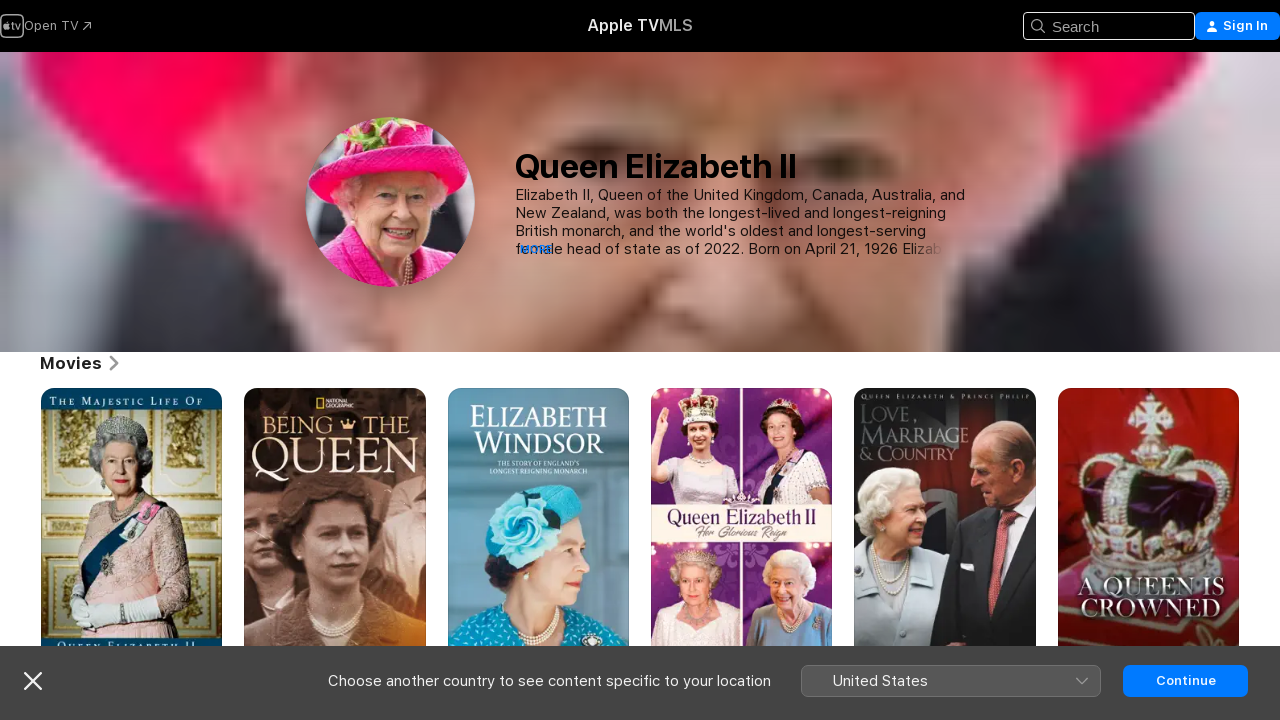

--- FILE ---
content_type: text/html
request_url: https://tv.apple.com/ca/person/queen-elizabeth-ii/umc.cpc.1t1v4mmiwmhr8h1r7o7ucnv4u
body_size: 31677
content:
<!DOCTYPE html>
<html dir="ltr" lang="en-CA">
    <head>
        <meta charset="utf-8" />
        <meta http-equiv="X-UA-Compatible" content="IE=edge" />
        <meta name="viewport" content="width=device-width,initial-scale=1" />
        <meta name="applicable-device" content="pc,mobile" />
        <meta name="referrer" content="strict-origin" />

        <link
            rel="apple-touch-icon"
            sizes="180x180"
            href="/assets/favicon/favicon-180.png"
        />
        <link
            rel="icon"
            type="image/png"
            sizes="32x32"
            href="/assets/favicon/favicon-32.png"
        />
        <link
            rel="icon"
            type="image/png"
            sizes="16x16"
            href="/assets/favicon/favicon-16.png"
        />
        <link rel="manifest" href="/manifest.json" />

        <title>‎Queen Elizabeth II Movies and Shows – Apple TV</title><!-- HEAD_svelte-1f6k8o2_START --><meta name="version" content="2604.4.0-external"><!-- HEAD_svelte-1f6k8o2_END --><!-- HEAD_svelte-1frznod_START --><link rel="preconnect" href="//www.apple.com/wss/fonts" crossorigin="anonymous"><link rel="stylesheet" as="style" href="//www.apple.com/wss/fonts?families=SF+Pro,v4%7CSF+Pro+Icons,v1&amp;display=swap" type="text/css" referrerpolicy="strict-origin-when-cross-origin"><!-- HEAD_svelte-1frznod_END --><!-- HEAD_svelte-eg3hvx_START -->    <meta name="description" content="Learn about Queen Elizabeth II on Apple TV. Browse shows and movies that include Queen Elizabeth II including Queen Elizabeth II: Her Glorious Reign, Being the Queen and more.">  <link rel="canonical" href="https://tv.apple.com/ca/person/queen-elizabeth-ii/umc.cpc.1t1v4mmiwmhr8h1r7o7ucnv4u">       <meta name="apple:content_id" content="umc.cpc.1t1v4mmiwmhr8h1r7o7ucnv4u"> <meta name="apple:title" content="Queen Elizabeth II">    <meta property="og:title" content="Queen Elizabeth II Movies and Shows – Apple TV"> <meta property="og:description" content="Learn about Queen Elizabeth II on Apple TV. Browse shows and movies that include Queen Elizabeth II including Queen Elizabeth II: Her Glorious Reign, Being the Queen and more."> <meta property="og:site_name" content="Apple TV"> <meta property="og:url" content="https://tv.apple.com/ca/person/queen-elizabeth-ii/umc.cpc.1t1v4mmiwmhr8h1r7o7ucnv4u"> <meta property="og:image" content="https://is1-ssl.mzstatic.com/image/thumb/5NRqLZwUNaPyCR4KMAYmpw/1200x675mf.jpg"> <meta property="og:image:secure_url" content="https://is1-ssl.mzstatic.com/image/thumb/5NRqLZwUNaPyCR4KMAYmpw/1200x675mf.jpg"> <meta property="og:image:alt" content="Queen Elizabeth II Movies and Shows – Apple TV"> <meta property="og:image:width" content="1200"> <meta property="og:image:height" content="675"> <meta property="og:image:type" content="image/jpg"> <meta property="og:type" content="Person"> <meta property="og:locale" content="en_CA">       <meta name="twitter:title" content="Queen Elizabeth II Movies and Shows – Apple TV"> <meta name="twitter:description" content="Learn about Queen Elizabeth II on Apple TV. Browse shows and movies that include Queen Elizabeth II including Queen Elizabeth II: Her Glorious Reign, Being the Queen and more."> <meta name="twitter:site" content="@AppleTV"> <meta name="twitter:image" content="https://is1-ssl.mzstatic.com/image/thumb/5NRqLZwUNaPyCR4KMAYmpw/1200x675mf.jpg"> <meta name="twitter:image:alt" content="Queen Elizabeth II Movies and Shows – Apple TV"> <meta name="twitter:card" content="summary_large_image">    <script type="application/ld+json" data-svelte-h="svelte-akop8n">{
                "@context": "https://schema.org",
                "@id": "https://tv.apple.com/#organization",
                "@type": "Organization",
                "name": "Apple TV",
                "url": "https://tv.apple.com",
                "logo": "https://tv.apple.com/assets/knowledge-graph/tv.png",
                "sameAs": [
                    "https://www.wikidata.org/wiki/Q270285",
                    "https://twitter.com/AppleTV",
                    "https://www.instagram.com/appletv/",
                    "https://www.facebook.com/appletv/",
                    "https://www.youtube.com/AppleTV",
                    "https://giphy.com/appletv"
                ],
                "parentOrganization": {
                    "@type": "Organization",
                    "name": "Apple",
                    "@id": "https://www.apple.com/#organization",
                    "url": "https://www.apple.com/"
                }
            }</script>    <!-- HTML_TAG_START -->
                <script id=schema:person type="application/ld+json">
                    {"@context":"https://schema.org","@type":"Person","birthDate":"1926-04-21","birthPlace":"Mayfair, London, United Kingdom","description":"Elizabeth II, Queen of the United Kingdom, Canada, Australia, and New Zealand, was both the longest-lived and longest-reigning British monarch, and the world's oldest and longest-serving female head of state as of 2022. Born on April 21, 1926 Elizabeth was the eldest child of George, the Duke of York, and Elizabeth, the Duchess of York. In 1936, her grandfather, King George V died, and her uncle, Edward VII took over the throne. His reign was short lived as less than a year later, Edward abdicated after he proposed marriage to Wallis Simpson, a divorced American socialite, which caused a constitutional crisis. In the wake of this controversy, Elizabeth's father became king, leading to Elizabeth becoming heir presumptive. In 1947, Elizabeth went on her first overseas tour, accompanying her parents through Southern Africa, and on July 9, 1947, her engagement to Prince Philip of Greece and Denmark was announced. Elizabeth and Philip, who took the title Duke of Edinburgh, were married on November 20, 1947 at Westminster Abbey. A year later, Elizabeth gave birth to Prince Charles, with Princess Anne following soon after, in 1950. On February 6, 1952, King George VI died, sparking Elizabeth's immediate accession to the throne. During the 1960s and 1970s, over 20 countries gained independence, shrinking the once mighty British Empire considerably. In 1977, Elizabeth celebrated her Silver Jubilee, and despite widespread economic poverty, she remained popular. She and Philip celebrated their golden anniversary in November of 1997, and in a speech, she referred to him as \"my strength and my stay.\" In 2002, Elizabeth celebrated her Golden Jubilee, sparking an unexpectedly enthusiastic response from the public. Elizabeth kept a mostly low profile for much of the mid-2000s. She addressed the United Nations for the second time in 2010, and celebrated her Diamond Jubilee in 2012, marking 60 years on the throne. Though she carried out fewer public engagements after turning 91, and Philip officially retired from his duties as Queen's consort in August of 2017, Elizabeth had no plans to abdicate. Queen Elizabeth II died on September 8, 2022, in London, United Kingdom at the age of 96.","image":{"@type":"ImageObject","caption":"Queen Elizabeth II","representativeOfPage":true,"contentUrl":"https://is1-ssl.mzstatic.com/image/thumb/5NRqLZwUNaPyCR4KMAYmpw/1200x675mf.jpg"},"jobTitle":[],"name":"Queen Elizabeth II","url":"https://tv.apple.com/ca/person/queen-elizabeth-ii/umc.cpc.1t1v4mmiwmhr8h1r7o7ucnv4u"}
                </script>
                <!-- HTML_TAG_END -->   <!-- HTML_TAG_START -->
                <script id=schema:breadcrumb-list name=schema:breadcrumb-list type="application/ld+json">
                    {"@context":"https://schema.org","@type":"BreadcrumbList","itemListElement":[{"@type":"ListItem","position":1,"item":{"@id":"https://tv.apple.com","name":"Apple TV"}},{"@type":"ListItem","position":2,"item":{"@id":"https://tv.apple.com/ca/person/queen-elizabeth-ii/umc.cpc.1t1v4mmiwmhr8h1r7o7ucnv4u","name":"Queen Elizabeth II"}}]}
                </script>
                <!-- HTML_TAG_END --> <!-- HEAD_svelte-eg3hvx_END -->
      <script type="module" crossorigin src="/assets/main~CWmQ7EWLfl.js"></script>
      <link rel="modulepreload" crossorigin href="/assets/CommerceModalContainer~8WScom1Eus.js">
      <link rel="stylesheet" crossorigin href="/assets/CommerceModalContainer~DB5jAFMWKM.css">
      <link rel="stylesheet" crossorigin href="/assets/main~DafYkty6PR.css">
      <script type="module">import.meta.url;import("_").catch(()=>1);async function* g(){};window.__vite_is_modern_browser=true;</script>
      <script type="module">!function(){if(window.__vite_is_modern_browser)return;console.warn("vite: loading legacy chunks, syntax error above and the same error below should be ignored");var e=document.getElementById("vite-legacy-polyfill"),n=document.createElement("script");n.src=e.src,n.onload=function(){System.import(document.getElementById('vite-legacy-entry').getAttribute('data-src'))},document.body.appendChild(n)}();</script>
    </head>
    <body>
        <script
            async
            src="/includes/js-cdn/musickit/v3/amp/mediakit.js"
        ></script>
        <script
            type="module"
            async
            src="/includes/js-cdn/musickit/v3/components/musickit-components/musickit-components.esm.js"
        ></script>
        <script
            nomodule
            async
            src="/includes/js-cdn/musickit/v3/components/musickit-components/musickit-components.js"
        ></script>
        <svg style="display: none" xmlns="http://www.w3.org/2000/svg">
            <symbol id="play-circle-fill" viewBox="0 0 60 60">
                <path
                    class="icon-circle-fill__circle"
                    fill="var(--iconCircleFillBG, transparent)"
                    d="M30 60c16.411 0 30-13.617 30-30C60 13.588 46.382 0 29.971 0 13.588 0 .001 13.588.001 30c0 16.383 13.617 30 30 30Z"
                />
                <path
                    fill="var(--iconFillArrow, var(--keyColor, black))"
                    d="M24.411 41.853c-1.41.853-3.028.177-3.028-1.294V19.47c0-1.44 1.735-2.058 3.028-1.294l17.265 10.235a1.89 1.89 0 0 1 0 3.265L24.411 41.853Z"
                />
            </symbol>
        </svg>
        <div class="body-container">
               <div class="app-container svelte-ksk4wg" data-testid="app-container"><div data-testid="header" class="header header--color svelte-17u3p6w"><div class="header__contents svelte-17u3p6w"><div class="header__open svelte-17u3p6w"></div> <div class="header__tabs svelte-17u3p6w"></div> <div class="header__controls svelte-17u3p6w"><div class="header__search svelte-17u3p6w"><div class="search-input search-input--overrides svelte-1m14fku menu" data-testid="search-input"><div data-testid="amp-search-input" aria-controls="search-suggestions" aria-expanded="false" aria-haspopup="listbox" aria-owns="search-suggestions" class="search-input-container svelte-rg26q6" tabindex="-1" role=""><div class="flex-container svelte-rg26q6"><form id="search-input-form" class="svelte-rg26q6"><svg width="16" height="16" viewBox="0 0 16 16" class="search-svg" aria-hidden="true"><path d="M11.87 10.835q.027.022.051.047l3.864 3.863a.735.735 0 1 1-1.04 1.04l-3.863-3.864-.047-.051a6.667 6.667 0 1 1 1.035-1.035M6.667 12a5.333 5.333 0 1 0 0-10.667 5.333 5.333 0 0 0 0 10.667"></path></svg> <input value="" aria-autocomplete="list" aria-multiline="false" aria-controls="search-suggestions" placeholder="Search" spellcheck="false" autocomplete="off" autocorrect="off" autocapitalize="off" type="text" inputmode="search" class="search-input__text-field svelte-rg26q6" data-testid="search-input__text-field"></form> </div> <div data-testid="search-scope-bar"></div>   </div> </div></div> <div class="auth-content svelte-114v0sv" data-testid="auth-content"> <button tabindex="0" data-testid="sign-in-button" class="commerce-button signin svelte-jf121i"><svg width="10" height="11" viewBox="0 0 10 11" class="auth-icon"><path d="M5 5.295c-1.296 0-2.385-1.176-2.385-2.678C2.61 1.152 3.716 0 5 0c1.29 0 2.39 1.128 2.39 2.611C7.39 4.12 6.297 5.295 5 5.295M1.314 11C.337 11 0 10.698 0 10.144c0-1.55 1.929-3.685 5-3.685 3.065 0 5 2.135 5 3.685 0 .554-.337.856-1.314.856z"></path></svg> <span class="button-text">Sign In</span> </button> </div></div></div>  </div>   <div id="scrollable-page" class="scrollable-page svelte-xmtc6f" data-main-content data-testid="main-section" aria-hidden="false"><main data-testid="main" class="svelte-1vdwh3d"><div class="content-container svelte-1vdwh3d" data-testid="content-container">    <div class="section svelte-190eab9    full-width" data-testid="section-container"><div class="section-content" data-testid="section-content">  <div class="person-header svelte-10qlhy6" style="--person-background-image: url('https://is1-ssl.mzstatic.com/image/thumb/5NRqLZwUNaPyCR4KMAYmpw/100x25sr.jpg');"><div class="blur svelte-10qlhy6"></div> <div class="content-container svelte-10qlhy6"><div class="avatar-container svelte-10qlhy6">  <div data-testid="artwork-component" class="artwork-component artwork-component--aspect-ratio artwork-component--orientation-square svelte-g1i36u        artwork-component--has-borders" style="
            --artwork-bg-color: rgb(178,0,70);
            --aspect-ratio: 1;
            --placeholder-bg-color: rgb(178,0,70);
       ">   <picture class="svelte-g1i36u"><source sizes=" (max-width:999px) 160px,(min-width:1000px) and (max-width:1319px) 190px,(min-width:1320px) and (max-width:1679px) 220px,243px" srcset="https://is1-ssl.mzstatic.com/image/thumb/5NRqLZwUNaPyCR4KMAYmpw/160x160ve.webp 160w,https://is1-ssl.mzstatic.com/image/thumb/5NRqLZwUNaPyCR4KMAYmpw/190x190ve.webp 190w,https://is1-ssl.mzstatic.com/image/thumb/5NRqLZwUNaPyCR4KMAYmpw/220x220ve.webp 220w,https://is1-ssl.mzstatic.com/image/thumb/5NRqLZwUNaPyCR4KMAYmpw/243x243ve.webp 243w,https://is1-ssl.mzstatic.com/image/thumb/5NRqLZwUNaPyCR4KMAYmpw/320x320ve.webp 320w,https://is1-ssl.mzstatic.com/image/thumb/5NRqLZwUNaPyCR4KMAYmpw/380x380ve.webp 380w,https://is1-ssl.mzstatic.com/image/thumb/5NRqLZwUNaPyCR4KMAYmpw/440x440ve.webp 440w,https://is1-ssl.mzstatic.com/image/thumb/5NRqLZwUNaPyCR4KMAYmpw/486x486ve.webp 486w" type="image/webp"> <source sizes=" (max-width:999px) 160px,(min-width:1000px) and (max-width:1319px) 190px,(min-width:1320px) and (max-width:1679px) 220px,243px" srcset="https://is1-ssl.mzstatic.com/image/thumb/5NRqLZwUNaPyCR4KMAYmpw/160x160ve-60.jpg 160w,https://is1-ssl.mzstatic.com/image/thumb/5NRqLZwUNaPyCR4KMAYmpw/190x190ve-60.jpg 190w,https://is1-ssl.mzstatic.com/image/thumb/5NRqLZwUNaPyCR4KMAYmpw/220x220ve-60.jpg 220w,https://is1-ssl.mzstatic.com/image/thumb/5NRqLZwUNaPyCR4KMAYmpw/243x243ve-60.jpg 243w,https://is1-ssl.mzstatic.com/image/thumb/5NRqLZwUNaPyCR4KMAYmpw/320x320ve-60.jpg 320w,https://is1-ssl.mzstatic.com/image/thumb/5NRqLZwUNaPyCR4KMAYmpw/380x380ve-60.jpg 380w,https://is1-ssl.mzstatic.com/image/thumb/5NRqLZwUNaPyCR4KMAYmpw/440x440ve-60.jpg 440w,https://is1-ssl.mzstatic.com/image/thumb/5NRqLZwUNaPyCR4KMAYmpw/486x486ve-60.jpg 486w" type="image/jpeg"> <img alt="Queen Elizabeth II" class="artwork-component__contents artwork-component__image svelte-g1i36u" loading="lazy" src="/assets/artwork/1x1.gif" decoding="async" width="243" height="243" fetchpriority="auto" style="opacity: 1;"></picture> </div></div> <div class="bio svelte-10qlhy6"><h1 class="title typ-header-emph svelte-10qlhy6">Queen Elizabeth II</h1> <div style="display: contents; --moreTextColorOverride:var(--keyColor);">  <div class="truncate-wrapper svelte-1ji3yu5"><p data-testid="truncate-text" dir="auto" class="content svelte-1ji3yu5  title-3" style="--lines: 4; --line-height: var(--lineHeight, 16); --link-length: 4;"><!-- HTML_TAG_START -->Elizabeth II, Queen of the United Kingdom, Canada, Australia, and New Zealand, was both the longest-lived and longest-reigning British monarch, and the world's oldest and longest-serving female head of state as of 2022. Born on April 21, 1926 Elizabeth was the eldest child of George, the Duke of York, and Elizabeth, the Duchess of York. In 1936, her grandfather, King George V died, and her uncle, Edward VII took over the throne. His reign was short lived as less than a year later, Edward abdicated after he proposed marriage to Wallis Simpson, a divorced American socialite, which caused a constitutional crisis. In the wake of this controversy, Elizabeth's father became king, leading to Elizabeth becoming heir presumptive. In 1947, Elizabeth went on her first overseas tour, accompanying her parents through Southern Africa, and on July 9, 1947, her engagement to Prince Philip of Greece and Denmark was announced. Elizabeth and Philip, who took the title Duke of Edinburgh, were married on November 20, 1947 at Westminster Abbey. A year later, Elizabeth gave birth to Prince Charles, with Princess Anne following soon after, in 1950. On February 6, 1952, King George VI died, sparking Elizabeth's immediate accession to the throne. During the 1960s and 1970s, over 20 countries gained independence, shrinking the once mighty British Empire considerably. In 1977, Elizabeth celebrated her Silver Jubilee, and despite widespread economic poverty, she remained popular. She and Philip celebrated their golden anniversary in November of 1997, and in a speech, she referred to him as "my strength and my stay." In 2002, Elizabeth celebrated her Golden Jubilee, sparking an unexpectedly enthusiastic response from the public. Elizabeth kept a mostly low profile for much of the mid-2000s. She addressed the United Nations for the second time in 2010, and celebrated her Diamond Jubilee in 2012, marking 60 years on the throne. Though she carried out fewer public engagements after turning 91, and Philip officially retired from his duties as Queen's consort in August of 2017, Elizabeth had no plans to abdicate. Queen Elizabeth II died on September 8, 2022, in London, United Kingdom at the age of 96.<!-- HTML_TAG_END --></p> </div> </div></div></div> </div></div> </div><div class="section svelte-190eab9   with-bottom-spacing   display-separator" data-testid="section-container"><div class="section-content" data-testid="section-content"> <div class="rich-lockup-shelf-header svelte-1l4rc8w"><div class="header svelte-fr9z27">  <div class="header-title-wrapper svelte-fr9z27">    <h2 class="title svelte-fr9z27 title-link" data-testid="header-title"><a href="https://tv.apple.com/ca/shelf/movies/uts.col.movies_of_person?ctx_person=umc.cpc.1t1v4mmiwmhr8h1r7o7ucnv4u&amp;ctx_cvs=uts.tcvs.umc.cpc.1t1v4mmiwmhr8h1r7o7ucnv4u&amp;ctx_shelf=uts.shlf.localshelf2" class="title__button svelte-fr9z27" role="link" tabindex="0"><span class="dir-wrapper" dir="auto">Movies</span> <svg xmlns="http://www.w3.org/2000/svg" class="chevron" viewBox="0 0 64 64" aria-hidden="true"><path d="M19.817 61.863c1.48 0 2.672-.515 3.702-1.546l24.243-23.63c1.352-1.385 1.996-2.737 2.028-4.443 0-1.674-.644-3.09-2.028-4.443L23.519 4.138c-1.03-.998-2.253-1.513-3.702-1.513-2.994 0-5.409 2.382-5.409 5.344 0 1.481.612 2.833 1.739 3.96l20.99 20.347-20.99 20.283c-1.127 1.126-1.739 2.478-1.739 3.96 0 2.93 2.415 5.344 5.409 5.344"></path></svg></a></h2> </div>   </div> </div> <div>   <div class="shelf"><section data-testid="shelf-component" class="shelf-grid shelf-grid--onhover svelte-12rmzef" style="
            --grid-max-content-xsmall: 144px; --grid-column-gap-xsmall: 10px; --grid-row-gap-xsmall: 24px; --grid-small: 5; --grid-column-gap-small: 20px; --grid-row-gap-small: 24px; --grid-medium: 6; --grid-column-gap-medium: 20px; --grid-row-gap-medium: 24px; --grid-large: 8; --grid-column-gap-large: 20px; --grid-row-gap-large: 24px; --grid-xlarge: 8; --grid-column-gap-xlarge: 20px; --grid-row-gap-xlarge: 24px;
            --grid-type: I;
            --grid-rows: 1;
            --standard-lockup-shadow-offset: 15px;
            
        "> <div class="shelf-grid__body svelte-12rmzef" data-testid="shelf-body">   <button disabled aria-label="Previous Page" type="button" class="shelf-grid-nav__arrow shelf-grid-nav__arrow--left svelte-1xmivhv" data-testid="shelf-button-left" style="--offset: 0px;"><svg xmlns="http://www.w3.org/2000/svg" viewBox="0 0 9 31"><path d="M5.275 29.46a1.61 1.61 0 0 0 1.456 1.077c1.018 0 1.772-.737 1.772-1.737 0-.526-.277-1.186-.449-1.62l-4.68-11.912L8.05 3.363c.172-.442.45-1.116.45-1.625A1.7 1.7 0 0 0 6.728.002a1.6 1.6 0 0 0-1.456 1.09L.675 12.774c-.301.775-.677 1.744-.677 2.495 0 .754.376 1.705.677 2.498L5.272 29.46Z"></path></svg></button> <ul slot="shelf-content" class="shelf-grid__list shelf-grid__list--grid-type-I shelf-grid__list--grid-rows-1 svelte-12rmzef" role="list" tabindex="-1" data-testid="shelf-item-list">   <li class="shelf-grid__list-item svelte-12rmzef" data-test-id="shelf-grid-list-item-0" data-index="0" aria-hidden="true"><div class="svelte-12rmzef"><div slot="item" class="svelte-5fmy7e">    <a class="lockup svelte-93u9ds" href="https://tv.apple.com/ca/movie/queen-elizabeth-ii-her-glorious-reign/umc.cmc.1wt2koy7zdjfqwz7ptg7a0wbh?ctx_agid=f625466b" data-testid="lockup" tabindex="0" style="--lockup-aspect-ratio: 2/3; --lockup-border-radius: 14px; --afterShadowBorderRadius: 13px; --lockup-chin-height: 0px;"><div class="grid svelte-93u9ds grid--no-chin" data-testid="lockup-grid"><div class="artwork svelte-93u9ds" data-testid="artwork">  <div data-testid="artwork-component" class="artwork-component artwork-component--aspect-ratio artwork-component--orientation-portrait svelte-g1i36u    artwork-component--fullwidth    artwork-component--has-borders" style="
            --artwork-bg-color: rgb(0,64,95);
            --aspect-ratio: 0.6666666666666666;
            --placeholder-bg-color: rgb(0,64,95);
       ">   <picture class="svelte-g1i36u"><source sizes="225px" srcset="https://is1-ssl.mzstatic.com/image/thumb/Video3/v4/23/0a/28/230a2852-927f-872b-24b6-895b03ba9f1c/GDM1000795.jpg/225x338CA.TVA23C01.webp 225w,https://is1-ssl.mzstatic.com/image/thumb/Video3/v4/23/0a/28/230a2852-927f-872b-24b6-895b03ba9f1c/GDM1000795.jpg/450x676CA.TVA23C01.webp 450w" type="image/webp"> <source sizes="225px" srcset="https://is1-ssl.mzstatic.com/image/thumb/Video3/v4/23/0a/28/230a2852-927f-872b-24b6-895b03ba9f1c/GDM1000795.jpg/225x338CA.TVA23C01-60.jpg 225w,https://is1-ssl.mzstatic.com/image/thumb/Video3/v4/23/0a/28/230a2852-927f-872b-24b6-895b03ba9f1c/GDM1000795.jpg/450x676CA.TVA23C01-60.jpg 450w" type="image/jpeg"> <img alt="" class="artwork-component__contents artwork-component__image svelte-g1i36u" loading="lazy" src="/assets/artwork/1x1.gif" role="presentation" decoding="async" width="225" height="337" fetchpriority="auto" style="opacity: 1;"></picture> </div></div>  <span class="visually-hidden svelte-11qfs05">Queen Elizabeth II: Her Glorious Reign</span>     <div class="lockup-scrim svelte-rdhtgn" data-testid="lockup-scrim"></div> <div class="lockup-context-menu svelte-1vr883s" data-testid="lockup-context-menu"><amp-contextual-menu-button config="[object Object]" class="svelte-dj0bcp"> <span aria-label="MORE" class="more-button svelte-dj0bcp more-button--platter  more-button--material" data-testid="more-button" slot="trigger-content"><svg width="28" height="28" viewBox="0 0 28 28" class="glyph" xmlns="http://www.w3.org/2000/svg"><circle fill="var(--iconCircleFill, transparent)" cx="14" cy="14" r="14"></circle><path fill="var(--iconEllipsisFill, white)" d="M10.105 14c0-.87-.687-1.55-1.564-1.55-.862 0-1.557.695-1.557 1.55 0 .848.695 1.55 1.557 1.55.855 0 1.564-.702 1.564-1.55zm5.437 0c0-.87-.68-1.55-1.542-1.55A1.55 1.55 0 0012.45 14c0 .848.695 1.55 1.55 1.55.848 0 1.542-.702 1.542-1.55zm5.474 0c0-.87-.687-1.55-1.557-1.55-.87 0-1.564.695-1.564 1.55 0 .848.694 1.55 1.564 1.55.848 0 1.557-.702 1.557-1.55z"></path></svg></span> </amp-contextual-menu-button></div></div> </a></div> </div></li>   <li class="shelf-grid__list-item svelte-12rmzef" data-test-id="shelf-grid-list-item-1" data-index="1" aria-hidden="true"><div class="svelte-12rmzef"><div slot="item" class="svelte-5fmy7e">    <a class="lockup svelte-93u9ds" href="https://tv.apple.com/ca/movie/being-the-queen/umc.cmc.49iwg383f4s79u0qoqi4wga51?ctx_agid=f625466b" data-testid="lockup" tabindex="0" style="--lockup-aspect-ratio: 2/3; --lockup-border-radius: 14px; --afterShadowBorderRadius: 13px; --lockup-chin-height: 0px;"><div class="grid svelte-93u9ds grid--no-chin" data-testid="lockup-grid"><div class="artwork svelte-93u9ds" data-testid="artwork">  <div data-testid="artwork-component" class="artwork-component artwork-component--aspect-ratio artwork-component--orientation-portrait svelte-g1i36u    artwork-component--fullwidth    artwork-component--has-borders" style="
            --artwork-bg-color: rgb(120,89,67);
            --aspect-ratio: 0.6666666666666666;
            --placeholder-bg-color: rgb(120,89,67);
       ">   <picture class="svelte-g1i36u"><source sizes="225px" srcset="https://is1-ssl.mzstatic.com/image/thumb/3OHFjq9oG_U_9-oh3ckdJQ/225x338CA.TVA23C01.webp 225w,https://is1-ssl.mzstatic.com/image/thumb/3OHFjq9oG_U_9-oh3ckdJQ/450x676CA.TVA23C01.webp 450w" type="image/webp"> <source sizes="225px" srcset="https://is1-ssl.mzstatic.com/image/thumb/3OHFjq9oG_U_9-oh3ckdJQ/225x338CA.TVA23C01-60.jpg 225w,https://is1-ssl.mzstatic.com/image/thumb/3OHFjq9oG_U_9-oh3ckdJQ/450x676CA.TVA23C01-60.jpg 450w" type="image/jpeg"> <img alt="" class="artwork-component__contents artwork-component__image svelte-g1i36u" loading="lazy" src="/assets/artwork/1x1.gif" role="presentation" decoding="async" width="225" height="337" fetchpriority="auto" style="opacity: 1;"></picture> </div></div>  <span class="visually-hidden svelte-11qfs05">Being the Queen</span>     <div class="lockup-scrim svelte-rdhtgn" data-testid="lockup-scrim"></div> <div class="lockup-context-menu svelte-1vr883s" data-testid="lockup-context-menu"><amp-contextual-menu-button config="[object Object]" class="svelte-dj0bcp"> <span aria-label="MORE" class="more-button svelte-dj0bcp more-button--platter  more-button--material" data-testid="more-button" slot="trigger-content"><svg width="28" height="28" viewBox="0 0 28 28" class="glyph" xmlns="http://www.w3.org/2000/svg"><circle fill="var(--iconCircleFill, transparent)" cx="14" cy="14" r="14"></circle><path fill="var(--iconEllipsisFill, white)" d="M10.105 14c0-.87-.687-1.55-1.564-1.55-.862 0-1.557.695-1.557 1.55 0 .848.695 1.55 1.557 1.55.855 0 1.564-.702 1.564-1.55zm5.437 0c0-.87-.68-1.55-1.542-1.55A1.55 1.55 0 0012.45 14c0 .848.695 1.55 1.55 1.55.848 0 1.542-.702 1.542-1.55zm5.474 0c0-.87-.687-1.55-1.557-1.55-.87 0-1.564.695-1.564 1.55 0 .848.694 1.55 1.564 1.55.848 0 1.557-.702 1.557-1.55z"></path></svg></span> </amp-contextual-menu-button></div></div> </a></div> </div></li>   <li class="shelf-grid__list-item svelte-12rmzef" data-test-id="shelf-grid-list-item-2" data-index="2" aria-hidden="true"><div class="svelte-12rmzef"><div slot="item" class="svelte-5fmy7e">    <a class="lockup svelte-93u9ds" href="https://tv.apple.com/ca/movie/elizabeth-windsor/umc.cmc.6nx5mdaut1tlwgmb809xbndo?ctx_agid=f625466b" data-testid="lockup" tabindex="0" style="--lockup-aspect-ratio: 2/3; --lockup-border-radius: 14px; --afterShadowBorderRadius: 13px; --lockup-chin-height: 0px;"><div class="grid svelte-93u9ds grid--no-chin" data-testid="lockup-grid"><div class="artwork svelte-93u9ds" data-testid="artwork">  <div data-testid="artwork-component" class="artwork-component artwork-component--aspect-ratio artwork-component--orientation-portrait svelte-g1i36u    artwork-component--fullwidth    artwork-component--has-borders" style="
            --artwork-bg-color: rgb(99,154,177);
            --aspect-ratio: 0.6666666666666666;
            --placeholder-bg-color: rgb(99,154,177);
       ">   <picture class="svelte-g1i36u"><source sizes="225px" srcset="https://is1-ssl.mzstatic.com/image/thumb/Video112/v4/6e/cb/d8/6ecbd821-1747-181a-0ac5-5297da012a27/ElizabethWindsor_iTunes_2000x3000_Poster.png/225x338CA.TVA23C01.webp 225w,https://is1-ssl.mzstatic.com/image/thumb/Video112/v4/6e/cb/d8/6ecbd821-1747-181a-0ac5-5297da012a27/ElizabethWindsor_iTunes_2000x3000_Poster.png/450x676CA.TVA23C01.webp 450w" type="image/webp"> <source sizes="225px" srcset="https://is1-ssl.mzstatic.com/image/thumb/Video112/v4/6e/cb/d8/6ecbd821-1747-181a-0ac5-5297da012a27/ElizabethWindsor_iTunes_2000x3000_Poster.png/225x338CA.TVA23C01-60.jpg 225w,https://is1-ssl.mzstatic.com/image/thumb/Video112/v4/6e/cb/d8/6ecbd821-1747-181a-0ac5-5297da012a27/ElizabethWindsor_iTunes_2000x3000_Poster.png/450x676CA.TVA23C01-60.jpg 450w" type="image/jpeg"> <img alt="" class="artwork-component__contents artwork-component__image svelte-g1i36u" loading="lazy" src="/assets/artwork/1x1.gif" role="presentation" decoding="async" width="225" height="337" fetchpriority="auto" style="opacity: 1;"></picture> </div></div>  <span class="visually-hidden svelte-11qfs05">Elizabeth Windsor</span>     <div class="lockup-scrim svelte-rdhtgn" data-testid="lockup-scrim"></div> <div class="lockup-context-menu svelte-1vr883s" data-testid="lockup-context-menu"><amp-contextual-menu-button config="[object Object]" class="svelte-dj0bcp"> <span aria-label="MORE" class="more-button svelte-dj0bcp more-button--platter  more-button--material" data-testid="more-button" slot="trigger-content"><svg width="28" height="28" viewBox="0 0 28 28" class="glyph" xmlns="http://www.w3.org/2000/svg"><circle fill="var(--iconCircleFill, transparent)" cx="14" cy="14" r="14"></circle><path fill="var(--iconEllipsisFill, white)" d="M10.105 14c0-.87-.687-1.55-1.564-1.55-.862 0-1.557.695-1.557 1.55 0 .848.695 1.55 1.557 1.55.855 0 1.564-.702 1.564-1.55zm5.437 0c0-.87-.68-1.55-1.542-1.55A1.55 1.55 0 0012.45 14c0 .848.695 1.55 1.55 1.55.848 0 1.542-.702 1.542-1.55zm5.474 0c0-.87-.687-1.55-1.557-1.55-.87 0-1.564.695-1.564 1.55 0 .848.694 1.55 1.564 1.55.848 0 1.557-.702 1.557-1.55z"></path></svg></span> </amp-contextual-menu-button></div></div> </a></div> </div></li>   <li class="shelf-grid__list-item svelte-12rmzef" data-test-id="shelf-grid-list-item-3" data-index="3" aria-hidden="true"><div class="svelte-12rmzef"><div slot="item" class="svelte-5fmy7e">    <a class="lockup svelte-93u9ds" href="https://tv.apple.com/ca/movie/queen-elizabeth-ii-her-glorious-reign/umc.cmc.7aq3us7z1ohfpex5bjgvq2pd1?ctx_agid=f625466b" data-testid="lockup" tabindex="0" style="--lockup-aspect-ratio: 2/3; --lockup-border-radius: 14px; --afterShadowBorderRadius: 13px; --lockup-chin-height: 0px;"><div class="grid svelte-93u9ds grid--no-chin" data-testid="lockup-grid"><div class="artwork svelte-93u9ds" data-testid="artwork">  <div data-testid="artwork-component" class="artwork-component artwork-component--aspect-ratio artwork-component--orientation-portrait svelte-g1i36u    artwork-component--fullwidth    artwork-component--has-borders" style="
            --artwork-bg-color: rgb(255,252,240);
            --aspect-ratio: 0.6666666666666666;
            --placeholder-bg-color: rgb(255,252,240);
       ">   <picture class="svelte-g1i36u"><source sizes="225px" srcset="https://is1-ssl.mzstatic.com/image/thumb/Video112/v4/3c/6b/bd/3c6bbd73-0080-660d-e366-f6de6a87bf78/pr_source.png/225x338CA.TVA23C01.webp 225w,https://is1-ssl.mzstatic.com/image/thumb/Video112/v4/3c/6b/bd/3c6bbd73-0080-660d-e366-f6de6a87bf78/pr_source.png/450x676CA.TVA23C01.webp 450w" type="image/webp"> <source sizes="225px" srcset="https://is1-ssl.mzstatic.com/image/thumb/Video112/v4/3c/6b/bd/3c6bbd73-0080-660d-e366-f6de6a87bf78/pr_source.png/225x338CA.TVA23C01-60.jpg 225w,https://is1-ssl.mzstatic.com/image/thumb/Video112/v4/3c/6b/bd/3c6bbd73-0080-660d-e366-f6de6a87bf78/pr_source.png/450x676CA.TVA23C01-60.jpg 450w" type="image/jpeg"> <img alt="" class="artwork-component__contents artwork-component__image svelte-g1i36u" loading="lazy" src="/assets/artwork/1x1.gif" role="presentation" decoding="async" width="225" height="337" fetchpriority="auto" style="opacity: 1;"></picture> </div></div>  <span class="visually-hidden svelte-11qfs05">Queen Elizabeth II: Her Glorious Reign</span>     <div class="lockup-scrim svelte-rdhtgn" data-testid="lockup-scrim"></div> <div class="lockup-context-menu svelte-1vr883s" data-testid="lockup-context-menu"><amp-contextual-menu-button config="[object Object]" class="svelte-dj0bcp"> <span aria-label="MORE" class="more-button svelte-dj0bcp more-button--platter  more-button--material" data-testid="more-button" slot="trigger-content"><svg width="28" height="28" viewBox="0 0 28 28" class="glyph" xmlns="http://www.w3.org/2000/svg"><circle fill="var(--iconCircleFill, transparent)" cx="14" cy="14" r="14"></circle><path fill="var(--iconEllipsisFill, white)" d="M10.105 14c0-.87-.687-1.55-1.564-1.55-.862 0-1.557.695-1.557 1.55 0 .848.695 1.55 1.557 1.55.855 0 1.564-.702 1.564-1.55zm5.437 0c0-.87-.68-1.55-1.542-1.55A1.55 1.55 0 0012.45 14c0 .848.695 1.55 1.55 1.55.848 0 1.542-.702 1.542-1.55zm5.474 0c0-.87-.687-1.55-1.557-1.55-.87 0-1.564.695-1.564 1.55 0 .848.694 1.55 1.564 1.55.848 0 1.557-.702 1.557-1.55z"></path></svg></span> </amp-contextual-menu-button></div></div> </a></div> </div></li>   <li class="shelf-grid__list-item svelte-12rmzef" data-test-id="shelf-grid-list-item-4" data-index="4" aria-hidden="true"><div class="svelte-12rmzef"><div slot="item" class="svelte-5fmy7e">    <a class="lockup svelte-93u9ds" href="https://tv.apple.com/ca/movie/queen-elizabeth--prince-philip-love-marriage--country/umc.cmc.4ziy9tm3wlugrult1po8l4np5?ctx_agid=f625466b" data-testid="lockup" tabindex="0" style="--lockup-aspect-ratio: 2/3; --lockup-border-radius: 14px; --afterShadowBorderRadius: 13px; --lockup-chin-height: 0px;"><div class="grid svelte-93u9ds grid--no-chin" data-testid="lockup-grid"><div class="artwork svelte-93u9ds" data-testid="artwork">  <div data-testid="artwork-component" class="artwork-component artwork-component--aspect-ratio artwork-component--orientation-portrait svelte-g1i36u    artwork-component--fullwidth    artwork-component--has-borders" style="
            --artwork-bg-color: rgb(25,25,25);
            --aspect-ratio: 0.6666666666666666;
            --placeholder-bg-color: rgb(25,25,25);
       ">   <picture class="svelte-g1i36u"><source sizes="225px" srcset="https://is1-ssl.mzstatic.com/image/thumb/Video114/v4/a4/f3/0f/a4f30f2a-ddcc-6746-12f0-d0511eba0856/840216815728_QueenElizabethPrincePhilipLoveMarriageCountry.jpg/225x338CA.TVA23C01.webp 225w,https://is1-ssl.mzstatic.com/image/thumb/Video114/v4/a4/f3/0f/a4f30f2a-ddcc-6746-12f0-d0511eba0856/840216815728_QueenElizabethPrincePhilipLoveMarriageCountry.jpg/450x676CA.TVA23C01.webp 450w" type="image/webp"> <source sizes="225px" srcset="https://is1-ssl.mzstatic.com/image/thumb/Video114/v4/a4/f3/0f/a4f30f2a-ddcc-6746-12f0-d0511eba0856/840216815728_QueenElizabethPrincePhilipLoveMarriageCountry.jpg/225x338CA.TVA23C01-60.jpg 225w,https://is1-ssl.mzstatic.com/image/thumb/Video114/v4/a4/f3/0f/a4f30f2a-ddcc-6746-12f0-d0511eba0856/840216815728_QueenElizabethPrincePhilipLoveMarriageCountry.jpg/450x676CA.TVA23C01-60.jpg 450w" type="image/jpeg"> <img alt="" class="artwork-component__contents artwork-component__image svelte-g1i36u" loading="lazy" src="/assets/artwork/1x1.gif" role="presentation" decoding="async" width="225" height="337" fetchpriority="auto" style="opacity: 1;"></picture> </div></div>  <span class="visually-hidden svelte-11qfs05">Queen Elizabeth &amp; Prince Philip: Love, Marriage &amp; Country</span>     <div class="lockup-scrim svelte-rdhtgn" data-testid="lockup-scrim"></div> <div class="lockup-context-menu svelte-1vr883s" data-testid="lockup-context-menu"><amp-contextual-menu-button config="[object Object]" class="svelte-dj0bcp"> <span aria-label="MORE" class="more-button svelte-dj0bcp more-button--platter  more-button--material" data-testid="more-button" slot="trigger-content"><svg width="28" height="28" viewBox="0 0 28 28" class="glyph" xmlns="http://www.w3.org/2000/svg"><circle fill="var(--iconCircleFill, transparent)" cx="14" cy="14" r="14"></circle><path fill="var(--iconEllipsisFill, white)" d="M10.105 14c0-.87-.687-1.55-1.564-1.55-.862 0-1.557.695-1.557 1.55 0 .848.695 1.55 1.557 1.55.855 0 1.564-.702 1.564-1.55zm5.437 0c0-.87-.68-1.55-1.542-1.55A1.55 1.55 0 0012.45 14c0 .848.695 1.55 1.55 1.55.848 0 1.542-.702 1.542-1.55zm5.474 0c0-.87-.687-1.55-1.557-1.55-.87 0-1.564.695-1.564 1.55 0 .848.694 1.55 1.564 1.55.848 0 1.557-.702 1.557-1.55z"></path></svg></span> </amp-contextual-menu-button></div></div> </a></div> </div></li>   <li class="shelf-grid__list-item svelte-12rmzef" data-test-id="shelf-grid-list-item-5" data-index="5" aria-hidden="true"><div class="svelte-12rmzef"><div slot="item" class="svelte-5fmy7e">    <a class="lockup svelte-93u9ds" href="https://tv.apple.com/ca/movie/a-queen-is-crowned/umc.cmc.7amafpticr73y1wbybe95jv1s?ctx_agid=f625466b" data-testid="lockup" tabindex="0" style="--lockup-aspect-ratio: 2/3; --lockup-border-radius: 14px; --afterShadowBorderRadius: 13px; --lockup-chin-height: 0px;"><div class="grid svelte-93u9ds grid--no-chin" data-testid="lockup-grid"><div class="artwork svelte-93u9ds" data-testid="artwork">  <div data-testid="artwork-component" class="artwork-component artwork-component--aspect-ratio artwork-component--orientation-portrait svelte-g1i36u    artwork-component--fullwidth    artwork-component--has-borders" style="
            --artwork-bg-color: rgb(149,20,9);
            --aspect-ratio: 0.6666666666666666;
            --placeholder-bg-color: rgb(149,20,9);
       ">   <picture class="svelte-g1i36u"><source sizes="225px" srcset="https://is1-ssl.mzstatic.com/image/thumb/gBqp1mZWIx3PEqP1rJ888w/225x338CA.TVA23C01.webp 225w,https://is1-ssl.mzstatic.com/image/thumb/gBqp1mZWIx3PEqP1rJ888w/450x676CA.TVA23C01.webp 450w" type="image/webp"> <source sizes="225px" srcset="https://is1-ssl.mzstatic.com/image/thumb/gBqp1mZWIx3PEqP1rJ888w/225x338CA.TVA23C01-60.jpg 225w,https://is1-ssl.mzstatic.com/image/thumb/gBqp1mZWIx3PEqP1rJ888w/450x676CA.TVA23C01-60.jpg 450w" type="image/jpeg"> <img alt="" class="artwork-component__contents artwork-component__image svelte-g1i36u" loading="lazy" src="/assets/artwork/1x1.gif" role="presentation" decoding="async" width="225" height="337" fetchpriority="auto" style="opacity: 1;"></picture> </div></div>  <span class="visually-hidden svelte-11qfs05">A Queen Is Crowned</span>     <div class="lockup-scrim svelte-rdhtgn" data-testid="lockup-scrim"></div> <div class="lockup-context-menu svelte-1vr883s" data-testid="lockup-context-menu"><amp-contextual-menu-button config="[object Object]" class="svelte-dj0bcp"> <span aria-label="MORE" class="more-button svelte-dj0bcp more-button--platter  more-button--material" data-testid="more-button" slot="trigger-content"><svg width="28" height="28" viewBox="0 0 28 28" class="glyph" xmlns="http://www.w3.org/2000/svg"><circle fill="var(--iconCircleFill, transparent)" cx="14" cy="14" r="14"></circle><path fill="var(--iconEllipsisFill, white)" d="M10.105 14c0-.87-.687-1.55-1.564-1.55-.862 0-1.557.695-1.557 1.55 0 .848.695 1.55 1.557 1.55.855 0 1.564-.702 1.564-1.55zm5.437 0c0-.87-.68-1.55-1.542-1.55A1.55 1.55 0 0012.45 14c0 .848.695 1.55 1.55 1.55.848 0 1.542-.702 1.542-1.55zm5.474 0c0-.87-.687-1.55-1.557-1.55-.87 0-1.564.695-1.564 1.55 0 .848.694 1.55 1.564 1.55.848 0 1.557-.702 1.557-1.55z"></path></svg></span> </amp-contextual-menu-button></div></div> </a></div> </div></li>   <li class="shelf-grid__list-item svelte-12rmzef" data-test-id="shelf-grid-list-item-6" data-index="6" aria-hidden="true"><div class="svelte-12rmzef"><div slot="item" class="svelte-5fmy7e">    <a class="lockup svelte-93u9ds" href="https://tv.apple.com/ca/movie/royal-journey/umc.cmc.6fvk3emo3zh2naa97pp0vv96c?ctx_agid=f625466b" data-testid="lockup" tabindex="0" style="--lockup-aspect-ratio: 2/3; --lockup-border-radius: 14px; --afterShadowBorderRadius: 13px; --lockup-chin-height: 0px;"><div class="grid svelte-93u9ds grid--no-chin" data-testid="lockup-grid"><div class="artwork svelte-93u9ds" data-testid="artwork">  <div data-testid="artwork-component" class="artwork-component artwork-component--aspect-ratio artwork-component--orientation-portrait svelte-g1i36u    artwork-component--fullwidth    artwork-component--has-borders" style="
            --artwork-bg-color: rgb(0,0,0);
            --aspect-ratio: 0.6666666666666666;
            --placeholder-bg-color: rgb(0,0,0);
       ">   <picture class="svelte-g1i36u"><source sizes="225px" srcset="https://is1-ssl.mzstatic.com/image/thumb/ULv_RS_1nj9DGXFSjR7x6w/225x338CA.TVA23C01.webp 225w,https://is1-ssl.mzstatic.com/image/thumb/ULv_RS_1nj9DGXFSjR7x6w/450x676CA.TVA23C01.webp 450w" type="image/webp"> <source sizes="225px" srcset="https://is1-ssl.mzstatic.com/image/thumb/ULv_RS_1nj9DGXFSjR7x6w/225x338CA.TVA23C01-60.jpg 225w,https://is1-ssl.mzstatic.com/image/thumb/ULv_RS_1nj9DGXFSjR7x6w/450x676CA.TVA23C01-60.jpg 450w" type="image/jpeg"> <img alt="" class="artwork-component__contents artwork-component__image svelte-g1i36u" loading="lazy" src="/assets/artwork/1x1.gif" role="presentation" decoding="async" width="225" height="337" fetchpriority="auto" style="opacity: 1;"></picture> </div></div>  <span class="visually-hidden svelte-11qfs05">Royal Journey</span>     <div class="lockup-scrim svelte-rdhtgn" data-testid="lockup-scrim"></div> <div class="lockup-context-menu svelte-1vr883s" data-testid="lockup-context-menu"><amp-contextual-menu-button config="[object Object]" class="svelte-dj0bcp"> <span aria-label="MORE" class="more-button svelte-dj0bcp more-button--platter  more-button--material" data-testid="more-button" slot="trigger-content"><svg width="28" height="28" viewBox="0 0 28 28" class="glyph" xmlns="http://www.w3.org/2000/svg"><circle fill="var(--iconCircleFill, transparent)" cx="14" cy="14" r="14"></circle><path fill="var(--iconEllipsisFill, white)" d="M10.105 14c0-.87-.687-1.55-1.564-1.55-.862 0-1.557.695-1.557 1.55 0 .848.695 1.55 1.557 1.55.855 0 1.564-.702 1.564-1.55zm5.437 0c0-.87-.68-1.55-1.542-1.55A1.55 1.55 0 0012.45 14c0 .848.695 1.55 1.55 1.55.848 0 1.542-.702 1.542-1.55zm5.474 0c0-.87-.687-1.55-1.557-1.55-.87 0-1.564.695-1.564 1.55 0 .848.694 1.55 1.564 1.55.848 0 1.557-.702 1.557-1.55z"></path></svg></span> </amp-contextual-menu-button></div></div> </a></div> </div></li>   <li class="shelf-grid__list-item svelte-12rmzef" data-test-id="shelf-grid-list-item-7" data-index="7" aria-hidden="true"><div class="svelte-12rmzef"><div slot="item" class="svelte-5fmy7e">    <a class="lockup svelte-93u9ds" href="https://tv.apple.com/ca/movie/the-battle-of-britain/umc.cmc.7ho5elsd0q6hokomjwz3z7tmv?ctx_agid=f625466b" data-testid="lockup" tabindex="0" style="--lockup-aspect-ratio: 2/3; --lockup-border-radius: 14px; --afterShadowBorderRadius: 13px; --lockup-chin-height: 0px;"><div class="grid svelte-93u9ds grid--no-chin" data-testid="lockup-grid"><div class="artwork svelte-93u9ds" data-testid="artwork">  <div data-testid="artwork-component" class="artwork-component artwork-component--aspect-ratio artwork-component--orientation-portrait svelte-g1i36u    artwork-component--fullwidth    artwork-component--has-borders" style="
            --artwork-bg-color: rgb(37,12,15);
            --aspect-ratio: 0.6666666666666666;
            --placeholder-bg-color: rgb(37,12,15);
       ">   <picture class="svelte-g1i36u"><source sizes="225w" srcset="https://is1-ssl.mzstatic.com/image/thumb/Zu74w8KMxrSMJOevmKTfzQ/214x321CA.TVA23C01.webp 214w" type="image/webp"> <source sizes="225w" srcset="https://is1-ssl.mzstatic.com/image/thumb/Zu74w8KMxrSMJOevmKTfzQ/214x321CA.TVA23C01-60.jpg 214w" type="image/jpeg"> <img alt="" class="artwork-component__contents artwork-component__image svelte-g1i36u" loading="lazy" src="/assets/artwork/1x1.gif" role="presentation" decoding="async" width="225" height="337" fetchpriority="auto" style="opacity: 1;"></picture> </div></div>  <span class="visually-hidden svelte-11qfs05">The Battle of Britain</span>     <div class="lockup-scrim svelte-rdhtgn" data-testid="lockup-scrim"></div> <div class="lockup-context-menu svelte-1vr883s" data-testid="lockup-context-menu"><amp-contextual-menu-button config="[object Object]" class="svelte-dj0bcp"> <span aria-label="MORE" class="more-button svelte-dj0bcp more-button--platter  more-button--material" data-testid="more-button" slot="trigger-content"><svg width="28" height="28" viewBox="0 0 28 28" class="glyph" xmlns="http://www.w3.org/2000/svg"><circle fill="var(--iconCircleFill, transparent)" cx="14" cy="14" r="14"></circle><path fill="var(--iconEllipsisFill, white)" d="M10.105 14c0-.87-.687-1.55-1.564-1.55-.862 0-1.557.695-1.557 1.55 0 .848.695 1.55 1.557 1.55.855 0 1.564-.702 1.564-1.55zm5.437 0c0-.87-.68-1.55-1.542-1.55A1.55 1.55 0 0012.45 14c0 .848.695 1.55 1.55 1.55.848 0 1.542-.702 1.542-1.55zm5.474 0c0-.87-.687-1.55-1.557-1.55-.87 0-1.564.695-1.564 1.55 0 .848.694 1.55 1.564 1.55.848 0 1.557-.702 1.557-1.55z"></path></svg></span> </amp-contextual-menu-button></div></div> </a></div> </div></li>   <li class="shelf-grid__list-item svelte-12rmzef" data-test-id="shelf-grid-list-item-8" data-index="8" aria-hidden="true"><div class="svelte-12rmzef"><div slot="item" class="svelte-5fmy7e">    <a class="lockup svelte-93u9ds" href="https://tv.apple.com/ca/movie/queen-elizabeth-ii-reign-supreme/umc.cmc.2w4phfrp7aejg06ewy9lk5cx9?ctx_agid=f625466b" data-testid="lockup" tabindex="0" style="--lockup-aspect-ratio: 2/3; --lockup-border-radius: 14px; --afterShadowBorderRadius: 13px; --lockup-chin-height: 0px;"><div class="grid svelte-93u9ds grid--no-chin" data-testid="lockup-grid"><div class="artwork svelte-93u9ds" data-testid="artwork">  <div data-testid="artwork-component" class="artwork-component artwork-component--aspect-ratio artwork-component--orientation-portrait svelte-g1i36u    artwork-component--fullwidth    artwork-component--has-borders" style="
            --artwork-bg-color: rgb(62,92,127);
            --aspect-ratio: 0.6666666666666666;
            --placeholder-bg-color: rgb(62,92,127);
       ">   <picture class="svelte-g1i36u"><source sizes="225px" srcset="https://is1-ssl.mzstatic.com/image/thumb/HpJFBIx0x5FdSdhF8YoK9g/225x338CA.TVA23C01.webp 225w,https://is1-ssl.mzstatic.com/image/thumb/HpJFBIx0x5FdSdhF8YoK9g/400x601CA.TVA23C01.webp 400w" type="image/webp"> <source sizes="225px" srcset="https://is1-ssl.mzstatic.com/image/thumb/HpJFBIx0x5FdSdhF8YoK9g/225x338CA.TVA23C01-60.jpg 225w,https://is1-ssl.mzstatic.com/image/thumb/HpJFBIx0x5FdSdhF8YoK9g/400x601CA.TVA23C01-60.jpg 400w" type="image/jpeg"> <img alt="" class="artwork-component__contents artwork-component__image svelte-g1i36u" loading="lazy" src="/assets/artwork/1x1.gif" role="presentation" decoding="async" width="225" height="337" fetchpriority="auto" style="opacity: 1;"></picture> </div></div>  <span class="visually-hidden svelte-11qfs05">Queen Elizabeth II: Reign Supreme</span>     <div class="lockup-scrim svelte-rdhtgn" data-testid="lockup-scrim"></div> <div class="lockup-context-menu svelte-1vr883s" data-testid="lockup-context-menu"><amp-contextual-menu-button config="[object Object]" class="svelte-dj0bcp"> <span aria-label="MORE" class="more-button svelte-dj0bcp more-button--platter  more-button--material" data-testid="more-button" slot="trigger-content"><svg width="28" height="28" viewBox="0 0 28 28" class="glyph" xmlns="http://www.w3.org/2000/svg"><circle fill="var(--iconCircleFill, transparent)" cx="14" cy="14" r="14"></circle><path fill="var(--iconEllipsisFill, white)" d="M10.105 14c0-.87-.687-1.55-1.564-1.55-.862 0-1.557.695-1.557 1.55 0 .848.695 1.55 1.557 1.55.855 0 1.564-.702 1.564-1.55zm5.437 0c0-.87-.68-1.55-1.542-1.55A1.55 1.55 0 0012.45 14c0 .848.695 1.55 1.55 1.55.848 0 1.542-.702 1.542-1.55zm5.474 0c0-.87-.687-1.55-1.557-1.55-.87 0-1.564.695-1.564 1.55 0 .848.694 1.55 1.564 1.55.848 0 1.557-.702 1.557-1.55z"></path></svg></span> </amp-contextual-menu-button></div></div> </a></div> </div></li>   <li class="shelf-grid__list-item svelte-12rmzef placeholder" data-test-id="shelf-grid-list-item-9" data-index="9" aria-hidden="true"></li>   <li class="shelf-grid__list-item svelte-12rmzef placeholder" data-test-id="shelf-grid-list-item-10" data-index="10" aria-hidden="true"></li>   <li class="shelf-grid__list-item svelte-12rmzef placeholder" data-test-id="shelf-grid-list-item-11" data-index="11" aria-hidden="true"></li>   <li class="shelf-grid__list-item svelte-12rmzef placeholder" data-test-id="shelf-grid-list-item-12" data-index="12" aria-hidden="true"></li>   <li class="shelf-grid__list-item svelte-12rmzef placeholder" data-test-id="shelf-grid-list-item-13" data-index="13" aria-hidden="true"></li>   <li class="shelf-grid__list-item svelte-12rmzef placeholder" data-test-id="shelf-grid-list-item-14" data-index="14" aria-hidden="true"></li>   <li class="shelf-grid__list-item svelte-12rmzef placeholder" data-test-id="shelf-grid-list-item-15" data-index="15" aria-hidden="true"></li>   <li class="shelf-grid__list-item svelte-12rmzef placeholder" data-test-id="shelf-grid-list-item-16" data-index="16" aria-hidden="true"></li>   <li class="shelf-grid__list-item svelte-12rmzef placeholder" data-test-id="shelf-grid-list-item-17" data-index="17" aria-hidden="true"></li>   <li class="shelf-grid__list-item svelte-12rmzef placeholder" data-test-id="shelf-grid-list-item-18" data-index="18" aria-hidden="true"></li>   <li class="shelf-grid__list-item svelte-12rmzef placeholder" data-test-id="shelf-grid-list-item-19" data-index="19" aria-hidden="true"></li>   <li class="shelf-grid__list-item svelte-12rmzef placeholder" data-test-id="shelf-grid-list-item-20" data-index="20" aria-hidden="true"></li>   <li class="shelf-grid__list-item svelte-12rmzef placeholder" data-test-id="shelf-grid-list-item-21" data-index="21" aria-hidden="true"></li>   <li class="shelf-grid__list-item svelte-12rmzef placeholder" data-test-id="shelf-grid-list-item-22" data-index="22" aria-hidden="true"></li>   <li class="shelf-grid__list-item svelte-12rmzef placeholder" data-test-id="shelf-grid-list-item-23" data-index="23" aria-hidden="true"></li>   <li class="shelf-grid__list-item svelte-12rmzef placeholder" data-test-id="shelf-grid-list-item-24" data-index="24" aria-hidden="true"></li>   <li class="shelf-grid__list-item svelte-12rmzef placeholder" data-test-id="shelf-grid-list-item-25" data-index="25" aria-hidden="true"></li>   <li class="shelf-grid__list-item svelte-12rmzef placeholder" data-test-id="shelf-grid-list-item-26" data-index="26" aria-hidden="true"></li>   <li class="shelf-grid__list-item svelte-12rmzef placeholder" data-test-id="shelf-grid-list-item-27" data-index="27" aria-hidden="true"></li>   <li class="shelf-grid__list-item svelte-12rmzef placeholder" data-test-id="shelf-grid-list-item-28" data-index="28" aria-hidden="true"></li>   <li class="shelf-grid__list-item svelte-12rmzef placeholder" data-test-id="shelf-grid-list-item-29" data-index="29" aria-hidden="true"></li>   <li class="shelf-grid__list-item svelte-12rmzef placeholder" data-test-id="shelf-grid-list-item-30" data-index="30" aria-hidden="true"></li>   <li class="shelf-grid__list-item svelte-12rmzef placeholder" data-test-id="shelf-grid-list-item-31" data-index="31" aria-hidden="true"></li>   <li class="shelf-grid__list-item svelte-12rmzef placeholder" data-test-id="shelf-grid-list-item-32" data-index="32" aria-hidden="true"></li>   <li class="shelf-grid__list-item svelte-12rmzef placeholder" data-test-id="shelf-grid-list-item-33" data-index="33" aria-hidden="true"></li>   <li class="shelf-grid__list-item svelte-12rmzef placeholder" data-test-id="shelf-grid-list-item-34" data-index="34" aria-hidden="true"></li>   <li class="shelf-grid__list-item svelte-12rmzef placeholder" data-test-id="shelf-grid-list-item-35" data-index="35" aria-hidden="true"></li>   <li class="shelf-grid__list-item svelte-12rmzef placeholder" data-test-id="shelf-grid-list-item-36" data-index="36" aria-hidden="true"></li> </ul> <button aria-label="Next Page" type="button" class="shelf-grid-nav__arrow shelf-grid-nav__arrow--right svelte-1xmivhv" data-testid="shelf-button-right" style="--offset: 0px;"><svg xmlns="http://www.w3.org/2000/svg" viewBox="0 0 9 31"><path d="M5.275 29.46a1.61 1.61 0 0 0 1.456 1.077c1.018 0 1.772-.737 1.772-1.737 0-.526-.277-1.186-.449-1.62l-4.68-11.912L8.05 3.363c.172-.442.45-1.116.45-1.625A1.7 1.7 0 0 0 6.728.002a1.6 1.6 0 0 0-1.456 1.09L.675 12.774c-.301.775-.677 1.744-.677 2.495 0 .754.376 1.705.677 2.498L5.272 29.46Z"></path></svg></button></div> </section> </div></div></div> </div><div class="section svelte-190eab9   with-bottom-spacing   display-separator" data-testid="section-container"><div class="section-content" data-testid="section-content"> <div class="rich-lockup-shelf-header svelte-1l4rc8w"><div class="header svelte-fr9z27">  <div class="header-title-wrapper svelte-fr9z27">    <h2 class="title svelte-fr9z27 title-link" data-testid="header-title"><a href="https://tv.apple.com/ca/shelf/shows/uts.col.shows_of_person?ctx_person=umc.cpc.1t1v4mmiwmhr8h1r7o7ucnv4u&amp;ctx_cvs=uts.tcvs.umc.cpc.1t1v4mmiwmhr8h1r7o7ucnv4u&amp;ctx_shelf=uts.shlf.localshelf1" class="title__button svelte-fr9z27" role="link" tabindex="0"><span class="dir-wrapper" dir="auto">Shows</span> <svg xmlns="http://www.w3.org/2000/svg" class="chevron" viewBox="0 0 64 64" aria-hidden="true"><path d="M19.817 61.863c1.48 0 2.672-.515 3.702-1.546l24.243-23.63c1.352-1.385 1.996-2.737 2.028-4.443 0-1.674-.644-3.09-2.028-4.443L23.519 4.138c-1.03-.998-2.253-1.513-3.702-1.513-2.994 0-5.409 2.382-5.409 5.344 0 1.481.612 2.833 1.739 3.96l20.99 20.347-20.99 20.283c-1.127 1.126-1.739 2.478-1.739 3.96 0 2.93 2.415 5.344 5.409 5.344"></path></svg></a></h2> </div>   </div> </div> <div>   <div class="shelf"><section data-testid="shelf-component" class="shelf-grid shelf-grid--onhover svelte-12rmzef" style="
            --grid-max-content-xsmall: 144px; --grid-column-gap-xsmall: 10px; --grid-row-gap-xsmall: 24px; --grid-small: 5; --grid-column-gap-small: 20px; --grid-row-gap-small: 24px; --grid-medium: 6; --grid-column-gap-medium: 20px; --grid-row-gap-medium: 24px; --grid-large: 8; --grid-column-gap-large: 20px; --grid-row-gap-large: 24px; --grid-xlarge: 8; --grid-column-gap-xlarge: 20px; --grid-row-gap-xlarge: 24px;
            --grid-type: I;
            --grid-rows: 1;
            --standard-lockup-shadow-offset: 15px;
            
        "> <div class="shelf-grid__body svelte-12rmzef" data-testid="shelf-body">   <button disabled aria-label="Previous Page" type="button" class="shelf-grid-nav__arrow shelf-grid-nav__arrow--left svelte-1xmivhv" data-testid="shelf-button-left" style="--offset: 0px;"><svg xmlns="http://www.w3.org/2000/svg" viewBox="0 0 9 31"><path d="M5.275 29.46a1.61 1.61 0 0 0 1.456 1.077c1.018 0 1.772-.737 1.772-1.737 0-.526-.277-1.186-.449-1.62l-4.68-11.912L8.05 3.363c.172-.442.45-1.116.45-1.625A1.7 1.7 0 0 0 6.728.002a1.6 1.6 0 0 0-1.456 1.09L.675 12.774c-.301.775-.677 1.744-.677 2.495 0 .754.376 1.705.677 2.498L5.272 29.46Z"></path></svg></button> <ul slot="shelf-content" class="shelf-grid__list shelf-grid__list--grid-type-I shelf-grid__list--grid-rows-1 svelte-12rmzef" role="list" tabindex="-1" data-testid="shelf-item-list">   <li class="shelf-grid__list-item svelte-12rmzef" data-test-id="shelf-grid-list-item-0" data-index="0" aria-hidden="true"><div class="svelte-12rmzef"><div slot="item" class="svelte-5fmy7e">    <a class="lockup svelte-93u9ds" href="https://tv.apple.com/ca/show/prince-philip-the-plot-to-make-a-king/umc.cmc.1gb3sodqtl5fzatfdxy3le8hk?ctx_agid=f625466b" data-testid="lockup" tabindex="0" style="--lockup-aspect-ratio: 2/3; --lockup-border-radius: 14px; --afterShadowBorderRadius: 13px; --lockup-chin-height: 0px;"><div class="grid svelte-93u9ds grid--no-chin" data-testid="lockup-grid"><div class="artwork svelte-93u9ds" data-testid="artwork">  <div data-testid="artwork-component" class="artwork-component artwork-component--aspect-ratio artwork-component--orientation-portrait svelte-g1i36u    artwork-component--fullwidth    artwork-component--has-borders" style="
            --artwork-bg-color: rgb(197,198,198);
            --aspect-ratio: 0.6666666666666666;
            --placeholder-bg-color: rgb(197,198,198);
       ">   <picture class="svelte-g1i36u"><source sizes="225px" srcset="https://is1-ssl.mzstatic.com/image/thumb/-lwDWXo3ZAqq1kwNbyK3xQ/225x338CA.TVA23C01.webp 225w,https://is1-ssl.mzstatic.com/image/thumb/-lwDWXo3ZAqq1kwNbyK3xQ/450x676CA.TVA23C01.webp 450w" type="image/webp"> <source sizes="225px" srcset="https://is1-ssl.mzstatic.com/image/thumb/-lwDWXo3ZAqq1kwNbyK3xQ/225x338CA.TVA23C01-60.jpg 225w,https://is1-ssl.mzstatic.com/image/thumb/-lwDWXo3ZAqq1kwNbyK3xQ/450x676CA.TVA23C01-60.jpg 450w" type="image/jpeg"> <img alt="" class="artwork-component__contents artwork-component__image svelte-g1i36u" loading="lazy" src="/assets/artwork/1x1.gif" role="presentation" decoding="async" width="225" height="337" fetchpriority="auto" style="opacity: 1;"></picture> </div></div>  <span class="visually-hidden svelte-11qfs05">Prince Philip: The Plot to Make a King</span>     <div class="lockup-scrim svelte-rdhtgn" data-testid="lockup-scrim"></div> <div class="lockup-context-menu svelte-1vr883s" data-testid="lockup-context-menu"><amp-contextual-menu-button config="[object Object]" class="svelte-dj0bcp"> <span aria-label="MORE" class="more-button svelte-dj0bcp more-button--platter  more-button--material" data-testid="more-button" slot="trigger-content"><svg width="28" height="28" viewBox="0 0 28 28" class="glyph" xmlns="http://www.w3.org/2000/svg"><circle fill="var(--iconCircleFill, transparent)" cx="14" cy="14" r="14"></circle><path fill="var(--iconEllipsisFill, white)" d="M10.105 14c0-.87-.687-1.55-1.564-1.55-.862 0-1.557.695-1.557 1.55 0 .848.695 1.55 1.557 1.55.855 0 1.564-.702 1.564-1.55zm5.437 0c0-.87-.68-1.55-1.542-1.55A1.55 1.55 0 0012.45 14c0 .848.695 1.55 1.55 1.55.848 0 1.542-.702 1.542-1.55zm5.474 0c0-.87-.687-1.55-1.557-1.55-.87 0-1.564.695-1.564 1.55 0 .848.694 1.55 1.564 1.55.848 0 1.557-.702 1.557-1.55z"></path></svg></span> </amp-contextual-menu-button></div></div> </a></div> </div></li>   <li class="shelf-grid__list-item svelte-12rmzef" data-test-id="shelf-grid-list-item-1" data-index="1" aria-hidden="true"><div class="svelte-12rmzef"><div slot="item" class="svelte-5fmy7e">    <a class="lockup svelte-93u9ds" href="https://tv.apple.com/ca/show/elizabeth-at-90-a-family-tribute/umc.cmc.4mgfn2wt2e3t7bq15iuh6uaqn?ctx_agid=f625466b" data-testid="lockup" tabindex="0" style="--lockup-aspect-ratio: 2/3; --lockup-border-radius: 14px; --afterShadowBorderRadius: 13px; --lockup-chin-height: 0px;"><div class="grid svelte-93u9ds grid--no-chin" data-testid="lockup-grid"><div class="artwork svelte-93u9ds" data-testid="artwork">  <div data-testid="artwork-component" class="artwork-component artwork-component--aspect-ratio artwork-component--orientation-portrait svelte-g1i36u    artwork-component--fullwidth    artwork-component--has-borders" style="
            --artwork-bg-color: rgb(66,69,37);
            --aspect-ratio: 0.6666666666666666;
            --placeholder-bg-color: rgb(66,69,37);
       ">   <picture class="svelte-g1i36u"><source sizes="225px" srcset="https://is1-ssl.mzstatic.com/image/thumb/Video60/v4/5e/3b/78/5e3b7845-5e17-0578-2e6b-1db6302a91ee/mzl.zlykahxk.lsr/225x338CA.TVA23CF1.webp 225w,https://is1-ssl.mzstatic.com/image/thumb/Video60/v4/5e/3b/78/5e3b7845-5e17-0578-2e6b-1db6302a91ee/mzl.zlykahxk.lsr/450x676CA.TVA23CF1.webp 450w" type="image/webp"> <source sizes="225px" srcset="https://is1-ssl.mzstatic.com/image/thumb/Video60/v4/5e/3b/78/5e3b7845-5e17-0578-2e6b-1db6302a91ee/mzl.zlykahxk.lsr/225x338CA.TVA23CF1-60.jpg 225w,https://is1-ssl.mzstatic.com/image/thumb/Video60/v4/5e/3b/78/5e3b7845-5e17-0578-2e6b-1db6302a91ee/mzl.zlykahxk.lsr/450x676CA.TVA23CF1-60.jpg 450w" type="image/jpeg"> <img alt="" class="artwork-component__contents artwork-component__image svelte-g1i36u" loading="lazy" src="/assets/artwork/1x1.gif" role="presentation" decoding="async" width="225" height="337" fetchpriority="auto" style="opacity: 1;"></picture> </div></div>  <span class="visually-hidden svelte-11qfs05">Elizabeth At 90: A Family Tribute</span>     <div class="lockup-scrim svelte-rdhtgn" data-testid="lockup-scrim"></div> <div class="lockup-context-menu svelte-1vr883s" data-testid="lockup-context-menu"><amp-contextual-menu-button config="[object Object]" class="svelte-dj0bcp"> <span aria-label="MORE" class="more-button svelte-dj0bcp more-button--platter  more-button--material" data-testid="more-button" slot="trigger-content"><svg width="28" height="28" viewBox="0 0 28 28" class="glyph" xmlns="http://www.w3.org/2000/svg"><circle fill="var(--iconCircleFill, transparent)" cx="14" cy="14" r="14"></circle><path fill="var(--iconEllipsisFill, white)" d="M10.105 14c0-.87-.687-1.55-1.564-1.55-.862 0-1.557.695-1.557 1.55 0 .848.695 1.55 1.557 1.55.855 0 1.564-.702 1.564-1.55zm5.437 0c0-.87-.68-1.55-1.542-1.55A1.55 1.55 0 0012.45 14c0 .848.695 1.55 1.55 1.55.848 0 1.542-.702 1.542-1.55zm5.474 0c0-.87-.687-1.55-1.557-1.55-.87 0-1.564.695-1.564 1.55 0 .848.694 1.55 1.564 1.55.848 0 1.557-.702 1.557-1.55z"></path></svg></span> </amp-contextual-menu-button></div></div> </a></div> </div></li> </ul> <button aria-label="Next Page" type="button" class="shelf-grid-nav__arrow shelf-grid-nav__arrow--right svelte-1xmivhv" data-testid="shelf-button-right" style="--offset: 0px;"><svg xmlns="http://www.w3.org/2000/svg" viewBox="0 0 9 31"><path d="M5.275 29.46a1.61 1.61 0 0 0 1.456 1.077c1.018 0 1.772-.737 1.772-1.737 0-.526-.277-1.186-.449-1.62l-4.68-11.912L8.05 3.363c.172-.442.45-1.116.45-1.625A1.7 1.7 0 0 0 6.728.002a1.6 1.6 0 0 0-1.456 1.09L.675 12.774c-.301.775-.677 1.744-.677 2.495 0 .754.376 1.705.677 2.498L5.272 29.46Z"></path></svg></button></div> </section> </div></div></div> </div>  </div> </main>  <footer data-testid="footer" class="svelte-g5ypic"><div class="footer-secondary-slot svelte-g5ypic"> <div class="button-container svelte-14qifue"><button class="link svelte-14qifue" data-testid="locale-switcher-button">Canada (English)</button> <ul class="svelte-n776hm"><li class="svelte-n776hm"><a href="?l=fr-CA" aria-label="This page is available in Français (Canada)" data-testid="other-language-fr-CA" class="svelte-n776hm">Français (Canada)</a> </li></ul></div>  <dialog data-testid="dialog" class="svelte-1a4zf5b" id="" aria-hidden="true"><div data-testid="locale-switcher-modal-container" class="locale-switcher-modal-container svelte-1jierl0"><button data-testid="locale-switcher-modal-close-button" class="close-button svelte-1jierl0" type="button" aria-label="Close"><svg width="18" height="18" aria-hidden="true" viewBox="0 0 18 18" data-testid="locale-switcher-modal-close-button-svg"><path d="M1.2 18C.6 18 0 17.5 0 16.8c0-.4.1-.6.4-.8l7-7-7-7c-.3-.2-.4-.5-.4-.8C0 .5.6 0 1.2 0c.3 0 .6.1.8.3l7 7 7-7c.2-.2.5-.3.8-.3.6 0 1.2.5 1.2 1.2 0 .3-.1.6-.4.8l-7 7 7 7c.2.2.4.5.4.8 0 .7-.6 1.2-1.2 1.2-.3 0-.6-.1-.8-.3l-7-7-7 7c-.2.1-.5.3-.8.3"></path></svg></button> <div class="header-container svelte-1jierl0"><span data-testid="locale-switcher-modal-title" class="title svelte-1jierl0">Select a country or region</span></div> <div class="region-container svelte-1jierl0"><div class="region-header svelte-vqg5px"><h2 class="svelte-vqg5px">Africa, Middle East, and India</h2> <button slot="button" class="see-all-button svelte-1jierl0">See All </button></div> <ul class="svelte-a89zv9"><li class="svelte-a89zv9"><a href="/am" data-testid="region-list-link" class="svelte-a89zv9"><span>Armenia</span></a> </li><li class="svelte-a89zv9"><a href="/az" data-testid="region-list-link" class="svelte-a89zv9"><span>Azerbaijan</span></a> </li><li class="svelte-a89zv9"><a href="/bh" data-testid="region-list-link" class="svelte-a89zv9"><span>Bahrain</span></a> </li><li class="svelte-a89zv9"><a href="/bw" data-testid="region-list-link" class="svelte-a89zv9"><span>Botswana</span></a> </li><li class="svelte-a89zv9"><a href="/bn" data-testid="region-list-link" class="svelte-a89zv9"><span>Brunei Darussalam</span></a> </li><li class="svelte-a89zv9"><a href="/cv" data-testid="region-list-link" class="svelte-a89zv9"><span>Cape Verde</span></a> </li><li class="svelte-a89zv9"><a href="/eg" data-testid="region-list-link" class="svelte-a89zv9"><span>Egypt</span></a> </li><li class="svelte-a89zv9"><a href="/sz" data-testid="region-list-link" class="svelte-a89zv9"><span>Eswatini</span></a> </li><li class="svelte-a89zv9"><a href="/gm" data-testid="region-list-link" class="svelte-a89zv9"><span>Gambia</span></a> </li><li class="svelte-a89zv9"><a href="/gh" data-testid="region-list-link" class="svelte-a89zv9"><span>Ghana</span></a> </li><li class="svelte-a89zv9"><a href="/gw" data-testid="region-list-link" class="svelte-a89zv9"><span>Guinea-Bissau</span></a> </li><li class="svelte-a89zv9"><a href="/in" data-testid="region-list-link" class="svelte-a89zv9"><span>India</span></a> </li><li class="svelte-a89zv9"><a href="/il" data-testid="region-list-link" class="svelte-a89zv9"><span>Israel</span></a> </li><li class="svelte-a89zv9"><a href="/jo" data-testid="region-list-link" class="svelte-a89zv9"><span>Jordan</span></a> </li><li class="svelte-a89zv9"><a href="/lb" data-testid="region-list-link" class="svelte-a89zv9"><span>Lebanon</span></a> </li><li class="svelte-a89zv9"><a href="/mu" data-testid="region-list-link" class="svelte-a89zv9"><span>Mauritius</span></a> </li><li class="svelte-a89zv9"><a href="/mz" data-testid="region-list-link" class="svelte-a89zv9"><span>Mozambique</span></a> </li><li class="svelte-a89zv9"><a href="/na" data-testid="region-list-link" class="svelte-a89zv9"><span>Namibia</span></a> </li><li class="svelte-a89zv9"><a href="/ne" data-testid="region-list-link" class="svelte-a89zv9"><span>Niger (English)</span></a> </li><li class="svelte-a89zv9"><a href="/om" data-testid="region-list-link" class="svelte-a89zv9"><span>Oman</span></a> </li><li class="svelte-a89zv9"><a href="/qa" data-testid="region-list-link" class="svelte-a89zv9"><span>Qatar</span></a> </li><li class="svelte-a89zv9"><a href="/sa" data-testid="region-list-link" class="svelte-a89zv9"><span>Saudi Arabia</span></a> </li><li class="svelte-a89zv9"><a href="/za" data-testid="region-list-link" class="svelte-a89zv9"><span>South Africa</span></a> </li><li class="svelte-a89zv9"><a href="/lk" data-testid="region-list-link" class="svelte-a89zv9"><span>Sri Lanka</span></a> </li><li class="svelte-a89zv9"><a href="/tj" data-testid="region-list-link" class="svelte-a89zv9"><span>Tajikistan</span></a> </li><li class="svelte-a89zv9"><a href="/tm" data-testid="region-list-link" class="svelte-a89zv9"><span>Turkmenistan</span></a> </li><li class="svelte-a89zv9"><a href="/ug" data-testid="region-list-link" class="svelte-a89zv9"><span>Uganda</span></a> </li><li class="svelte-a89zv9"><a href="/ae" data-testid="region-list-link" class="svelte-a89zv9"><span>United Arab Emirates</span></a> </li><li class="svelte-a89zv9"><a href="/zw" data-testid="region-list-link" class="svelte-a89zv9"><span>Zimbabwe</span></a> </li> </ul><div class="region-header svelte-vqg5px"><h2 class="svelte-vqg5px">Asia Pacific</h2> <button slot="button" class="see-all-button svelte-1jierl0">See All </button></div> <ul class="svelte-a89zv9"><li class="svelte-a89zv9"><a href="/au" data-testid="region-list-link" class="svelte-a89zv9"><span>Australia</span></a> </li><li class="svelte-a89zv9"><a href="/kh" data-testid="region-list-link" class="svelte-a89zv9"><span>Cambodia</span></a> </li><li class="svelte-a89zv9"><a href="/fj" data-testid="region-list-link" class="svelte-a89zv9"><span>Fiji</span></a> </li><li class="svelte-a89zv9"><a href="/hk" data-testid="region-list-link" class="svelte-a89zv9"><span>香港</span></a> </li><li class="svelte-a89zv9"><a href="/id" data-testid="region-list-link" class="svelte-a89zv9"><span>Indonesia (English)</span></a> </li><li class="svelte-a89zv9"><a href="/jp" data-testid="region-list-link" class="svelte-a89zv9"><span>日本</span></a> </li><li class="svelte-a89zv9"><a href="/la" data-testid="region-list-link" class="svelte-a89zv9"><span>Lao People's Democratic Republic</span></a> </li><li class="svelte-a89zv9"><a href="/mo" data-testid="region-list-link" class="svelte-a89zv9"><span>澳門</span></a> </li><li class="svelte-a89zv9"><a href="/my" data-testid="region-list-link" class="svelte-a89zv9"><span>Malaysia (English)</span></a> </li><li class="svelte-a89zv9"><a href="/fm" data-testid="region-list-link" class="svelte-a89zv9"><span>Micronesia, Federated States of</span></a> </li><li class="svelte-a89zv9"><a href="/mn" data-testid="region-list-link" class="svelte-a89zv9"><span>Mongolia</span></a> </li><li class="svelte-a89zv9"><a href="/nz" data-testid="region-list-link" class="svelte-a89zv9"><span>New Zealand</span></a> </li><li class="svelte-a89zv9"><a href="/ph" data-testid="region-list-link" class="svelte-a89zv9"><span>Philippines</span></a> </li><li class="svelte-a89zv9"><a href="/sg" data-testid="region-list-link" class="svelte-a89zv9"><span>Singapore</span></a> </li><li class="svelte-a89zv9"><a href="/kr" data-testid="region-list-link" class="svelte-a89zv9"><span>대한민국</span></a> </li><li class="svelte-a89zv9"><a href="/tw" data-testid="region-list-link" class="svelte-a89zv9"><span>台灣</span></a> </li><li class="svelte-a89zv9"><a href="/th" data-testid="region-list-link" class="svelte-a89zv9"><span>Thailand</span></a> </li><li class="svelte-a89zv9"><a href="/tm" data-testid="region-list-link" class="svelte-a89zv9"><span>Turkmenistan</span></a> </li><li class="svelte-a89zv9"><a href="/vn" data-testid="region-list-link" class="svelte-a89zv9"><span>Vietnam</span></a> </li> </ul><div class="region-header svelte-vqg5px"><h2 class="svelte-vqg5px">Europe</h2> <button slot="button" class="see-all-button svelte-1jierl0">See All </button></div> <ul class="svelte-a89zv9"><li class="svelte-a89zv9"><a href="/am" data-testid="region-list-link" class="svelte-a89zv9"><span>Armenia</span></a> </li><li class="svelte-a89zv9"><a href="/at" data-testid="region-list-link" class="svelte-a89zv9"><span>Österreich</span></a> </li><li class="svelte-a89zv9"><a href="/by" data-testid="region-list-link" class="svelte-a89zv9"><span>Belarus</span></a> </li><li class="svelte-a89zv9"><a href="/be" data-testid="region-list-link" class="svelte-a89zv9"><span>Belgium</span></a> </li><li class="svelte-a89zv9"><a href="/bg" data-testid="region-list-link" class="svelte-a89zv9"><span>Bulgaria</span></a> </li><li class="svelte-a89zv9"><a href="/cy" data-testid="region-list-link" class="svelte-a89zv9"><span>Cyprus</span></a> </li><li class="svelte-a89zv9"><a href="/cz" data-testid="region-list-link" class="svelte-a89zv9"><span>Czechia</span></a> </li><li class="svelte-a89zv9"><a href="/dk" data-testid="region-list-link" class="svelte-a89zv9"><span>Denmark</span></a> </li><li class="svelte-a89zv9"><a href="/ee" data-testid="region-list-link" class="svelte-a89zv9"><span>Estonia</span></a> </li><li class="svelte-a89zv9"><a href="/fi" data-testid="region-list-link" class="svelte-a89zv9"><span>Finland</span></a> </li><li class="svelte-a89zv9"><a href="/fr" data-testid="region-list-link" class="svelte-a89zv9"><span>France (Français)</span></a> </li><li class="svelte-a89zv9"><a href="/de" data-testid="region-list-link" class="svelte-a89zv9"><span>Deutschland</span></a> </li><li class="svelte-a89zv9"><a href="/gr" data-testid="region-list-link" class="svelte-a89zv9"><span>Greece</span></a> </li><li class="svelte-a89zv9"><a href="/hu" data-testid="region-list-link" class="svelte-a89zv9"><span>Hungary</span></a> </li><li class="svelte-a89zv9"><a href="/ie" data-testid="region-list-link" class="svelte-a89zv9"><span>Ireland</span></a> </li><li class="svelte-a89zv9"><a href="/it" data-testid="region-list-link" class="svelte-a89zv9"><span>Italia</span></a> </li><li class="svelte-a89zv9"><a href="/lv" data-testid="region-list-link" class="svelte-a89zv9"><span>Latvia</span></a> </li><li class="svelte-a89zv9"><a href="/lt" data-testid="region-list-link" class="svelte-a89zv9"><span>Lithuania</span></a> </li><li class="svelte-a89zv9"><a href="/lu" data-testid="region-list-link" class="svelte-a89zv9"><span>Luxembourg (English)</span></a> </li><li class="svelte-a89zv9"><a href="/mt" data-testid="region-list-link" class="svelte-a89zv9"><span>Malta</span></a> </li><li class="svelte-a89zv9"><a href="/md" data-testid="region-list-link" class="svelte-a89zv9"><span>Moldova, Republic Of</span></a> </li><li class="svelte-a89zv9"><a href="/nl" data-testid="region-list-link" class="svelte-a89zv9"><span>Nederland</span></a> </li><li class="svelte-a89zv9"><a href="/no" data-testid="region-list-link" class="svelte-a89zv9"><span>Norway</span></a> </li><li class="svelte-a89zv9"><a href="/pl" data-testid="region-list-link" class="svelte-a89zv9"><span>Poland</span></a> </li><li class="svelte-a89zv9"><a href="/pt" data-testid="region-list-link" class="svelte-a89zv9"><span>Portugal (Português)</span></a> </li><li class="svelte-a89zv9"><a href="/ru" data-testid="region-list-link" class="svelte-a89zv9"><span>Россия</span></a> </li><li class="svelte-a89zv9"><a href="/sk" data-testid="region-list-link" class="svelte-a89zv9"><span>Slovakia</span></a> </li><li class="svelte-a89zv9"><a href="/si" data-testid="region-list-link" class="svelte-a89zv9"><span>Slovenia</span></a> </li><li class="svelte-a89zv9"><a href="/es" data-testid="region-list-link" class="svelte-a89zv9"><span>España</span></a> </li><li class="svelte-a89zv9"><a href="/se" data-testid="region-list-link" class="svelte-a89zv9"><span>Sverige</span></a> </li><li class="svelte-a89zv9"><a href="/ch" data-testid="region-list-link" class="svelte-a89zv9"><span>Schweiz</span></a> </li><li class="svelte-a89zv9"><a href="/tr" data-testid="region-list-link" class="svelte-a89zv9"><span>Türkiye (English)</span></a> </li><li class="svelte-a89zv9"><a href="/ua" data-testid="region-list-link" class="svelte-a89zv9"><span>Ukraine</span></a> </li><li class="svelte-a89zv9"><a href="/gb" data-testid="region-list-link" class="svelte-a89zv9"><span>United Kingdom</span></a> </li> </ul><div class="region-header svelte-vqg5px"><h2 class="svelte-vqg5px">Latin America and the Caribbean</h2> <button slot="button" class="see-all-button svelte-1jierl0">See All </button></div> <ul class="svelte-a89zv9"><li class="svelte-a89zv9"><a href="/ai" data-testid="region-list-link" class="svelte-a89zv9"><span>Anguilla</span></a> </li><li class="svelte-a89zv9"><a href="/ag" data-testid="region-list-link" class="svelte-a89zv9"><span>Antigua and Barbuda</span></a> </li><li class="svelte-a89zv9"><a href="/ar" data-testid="region-list-link" class="svelte-a89zv9"><span>Argentina (Español)</span></a> </li><li class="svelte-a89zv9"><a href="/bs" data-testid="region-list-link" class="svelte-a89zv9"><span>Bahamas</span></a> </li><li class="svelte-a89zv9"><a href="/bz" data-testid="region-list-link" class="svelte-a89zv9"><span>Belize</span></a> </li><li class="svelte-a89zv9"><a href="/bm" data-testid="region-list-link" class="svelte-a89zv9"><span>Bermuda</span></a> </li><li class="svelte-a89zv9"><a href="/bo" data-testid="region-list-link" class="svelte-a89zv9"><span>Bolivia (Español)</span></a> </li><li class="svelte-a89zv9"><a href="/br" data-testid="region-list-link" class="svelte-a89zv9"><span>Brasil</span></a> </li><li class="svelte-a89zv9"><a href="/vg" data-testid="region-list-link" class="svelte-a89zv9"><span>Virgin Islands, British</span></a> </li><li class="svelte-a89zv9"><a href="/ky" data-testid="region-list-link" class="svelte-a89zv9"><span>Cayman Islands</span></a> </li><li class="svelte-a89zv9"><a href="/cl" data-testid="region-list-link" class="svelte-a89zv9"><span>Chile (Español)</span></a> </li><li class="svelte-a89zv9"><a href="/co" data-testid="region-list-link" class="svelte-a89zv9"><span>Colombia (Español)</span></a> </li><li class="svelte-a89zv9"><a href="/cr" data-testid="region-list-link" class="svelte-a89zv9"><span>Costa Rica (Español)</span></a> </li><li class="svelte-a89zv9"><a href="/dm" data-testid="region-list-link" class="svelte-a89zv9"><span>Dominica</span></a> </li><li class="svelte-a89zv9"><a href="/do" data-testid="region-list-link" class="svelte-a89zv9"><span>República Dominicana</span></a> </li><li class="svelte-a89zv9"><a href="/ec" data-testid="region-list-link" class="svelte-a89zv9"><span>Ecuador (Español)</span></a> </li><li class="svelte-a89zv9"><a href="/sv" data-testid="region-list-link" class="svelte-a89zv9"><span>El Salvador (Español)</span></a> </li><li class="svelte-a89zv9"><a href="/gd" data-testid="region-list-link" class="svelte-a89zv9"><span>Grenada</span></a> </li><li class="svelte-a89zv9"><a href="/gt" data-testid="region-list-link" class="svelte-a89zv9"><span>Guatemala (Español)</span></a> </li><li class="svelte-a89zv9"><a href="/hn" data-testid="region-list-link" class="svelte-a89zv9"><span>Honduras (Español)</span></a> </li><li class="svelte-a89zv9"><a href="/mx" data-testid="region-list-link" class="svelte-a89zv9"><span>México</span></a> </li><li class="svelte-a89zv9"><a href="/ni" data-testid="region-list-link" class="svelte-a89zv9"><span>Nicaragua (Español)</span></a> </li><li class="svelte-a89zv9"><a href="/pa" data-testid="region-list-link" class="svelte-a89zv9"><span>Panamá</span></a> </li><li class="svelte-a89zv9"><a href="/py" data-testid="region-list-link" class="svelte-a89zv9"><span>Paraguay (Español)</span></a> </li><li class="svelte-a89zv9"><a href="/pe" data-testid="region-list-link" class="svelte-a89zv9"><span>Perú</span></a> </li><li class="svelte-a89zv9"><a href="/kn" data-testid="region-list-link" class="svelte-a89zv9"><span>St. Kitts and Nevis</span></a> </li><li class="svelte-a89zv9"><a href="/tt" data-testid="region-list-link" class="svelte-a89zv9"><span>Trinidad and Tobago</span></a> </li><li class="svelte-a89zv9"><a href="/ve" data-testid="region-list-link" class="svelte-a89zv9"><span>Venezuela (Español)</span></a> </li> </ul><div class="region-header svelte-vqg5px"><h2 class="svelte-vqg5px">The United States and Canada</h2> <button slot="button" class="see-all-button svelte-1jierl0 see-all-button-hidden">See All </button></div> <ul class="svelte-a89zv9"><li class="svelte-a89zv9"><a href="/ca" data-testid="region-list-link" class="svelte-a89zv9"><span>Canada (English)</span></a> </li><li class="svelte-a89zv9"><a href="/ca?l=fr-CA" data-testid="region-list-link" class="svelte-a89zv9"><span>Canada (Français)</span></a> </li><li class="svelte-a89zv9"><a href="/us" data-testid="region-list-link" class="svelte-a89zv9"><span>United States</span></a> </li><li class="svelte-a89zv9"><a href="/us?l=es-MX" data-testid="region-list-link" class="svelte-a89zv9"><span>Estados Unidos (Español México)</span></a> </li> </ul></div> </div> </dialog></div> <div class="footer-contents svelte-g5ypic"><p class="svelte-g5ypic"><span dir="ltr"><span dir="auto">Copyright © 2026</span> <a href="https://www.apple.com" rel="noopener" class="svelte-g5ypic"><span dir="auto">Apple Inc.</span></a></span> <span dir="auto">All rights reserved.</span></p> <ul class="svelte-g5ypic"><li data-testid="terms-of-use" class="svelte-g5ypic"><a href="https://www.apple.com/ca/legal/internet-services/" rel="noopener" dir="auto" class="svelte-g5ypic">Internet Service Terms</a> </li><li data-testid="privacy-policy" class="svelte-g5ypic"><a href="https://www.apple.com/legal/privacy/data/en/apple-tv-app/" rel="noopener" dir="auto" class="svelte-g5ypic">Apple TV &amp; Privacy</a> </li><li data-testid="cookie-policy" class="svelte-g5ypic"><a href="https://www.apple.com/ca/legal/privacy/en-ww/cookies/" rel="noopener" dir="auto" class="svelte-g5ypic">Cookie Policy</a> </li><li data-testid="get-help" class="svelte-g5ypic"><a href="https://support.apple.com/en-ca/tv" rel="noopener" dir="auto" class="svelte-g5ypic">Support</a> </li></ul></div> </footer>     </div>  <dialog data-testid="dialog" class="svelte-1a4zf5b error" id="" aria-hidden="true"> </dialog>  <dialog data-testid="dialog" class="svelte-1a4zf5b error" id="" aria-hidden="true"> </dialog> <dialog id="ck-container" class="svelte-1lmqs85"></dialog>  <dialog data-testid="dialog" class="svelte-1a4zf5b" id="" aria-hidden="true"> </dialog>  <dialog data-testid="dialog" class="svelte-1a4zf5b" id="" aria-hidden="true"> </dialog>   <dialog data-testid="dialog" class="svelte-1a4zf5b" id="" aria-labelledby="uid-1" aria-hidden="true"><div data-testid="locale-switcher-modal-container" class="locale-switcher-modal-container svelte-1jierl0"><button data-testid="locale-switcher-modal-close-button" class="close-button svelte-1jierl0" type="button" aria-label="Close"><svg width="18" height="18" aria-hidden="true" viewBox="0 0 18 18" data-testid="locale-switcher-modal-close-button-svg"><path d="M1.2 18C.6 18 0 17.5 0 16.8c0-.4.1-.6.4-.8l7-7-7-7c-.3-.2-.4-.5-.4-.8C0 .5.6 0 1.2 0c.3 0 .6.1.8.3l7 7 7-7c.2-.2.5-.3.8-.3.6 0 1.2.5 1.2 1.2 0 .3-.1.6-.4.8l-7 7 7 7c.2.2.4.5.4.8 0 .7-.6 1.2-1.2 1.2-.3 0-.6-.1-.8-.3l-7-7-7 7c-.2.1-.5.3-.8.3"></path></svg></button> <div class="header-container svelte-1jierl0"><span id="uid-1" data-testid="locale-switcher-modal-title" class="title svelte-1jierl0">Select a country or region</span></div> <div class="region-container svelte-1jierl0"><div class="region-header svelte-vqg5px"><h2 class="svelte-vqg5px">Africa, Middle East, and India</h2> <button slot="button" class="see-all-button svelte-1jierl0">See All </button></div> <ul class="svelte-a89zv9"><li class="svelte-a89zv9"><a href="/am" data-testid="region-list-link" class="svelte-a89zv9"><span>Armenia</span></a> </li><li class="svelte-a89zv9"><a href="/az" data-testid="region-list-link" class="svelte-a89zv9"><span>Azerbaijan</span></a> </li><li class="svelte-a89zv9"><a href="/bh" data-testid="region-list-link" class="svelte-a89zv9"><span>Bahrain</span></a> </li><li class="svelte-a89zv9"><a href="/bw" data-testid="region-list-link" class="svelte-a89zv9"><span>Botswana</span></a> </li><li class="svelte-a89zv9"><a href="/bn" data-testid="region-list-link" class="svelte-a89zv9"><span>Brunei Darussalam</span></a> </li><li class="svelte-a89zv9"><a href="/cv" data-testid="region-list-link" class="svelte-a89zv9"><span>Cape Verde</span></a> </li><li class="svelte-a89zv9"><a href="/eg" data-testid="region-list-link" class="svelte-a89zv9"><span>Egypt</span></a> </li><li class="svelte-a89zv9"><a href="/sz" data-testid="region-list-link" class="svelte-a89zv9"><span>Eswatini</span></a> </li><li class="svelte-a89zv9"><a href="/gm" data-testid="region-list-link" class="svelte-a89zv9"><span>Gambia</span></a> </li><li class="svelte-a89zv9"><a href="/gh" data-testid="region-list-link" class="svelte-a89zv9"><span>Ghana</span></a> </li><li class="svelte-a89zv9"><a href="/gw" data-testid="region-list-link" class="svelte-a89zv9"><span>Guinea-Bissau</span></a> </li><li class="svelte-a89zv9"><a href="/in" data-testid="region-list-link" class="svelte-a89zv9"><span>India</span></a> </li><li class="svelte-a89zv9"><a href="/il" data-testid="region-list-link" class="svelte-a89zv9"><span>Israel</span></a> </li><li class="svelte-a89zv9"><a href="/jo" data-testid="region-list-link" class="svelte-a89zv9"><span>Jordan</span></a> </li><li class="svelte-a89zv9"><a href="/lb" data-testid="region-list-link" class="svelte-a89zv9"><span>Lebanon</span></a> </li><li class="svelte-a89zv9"><a href="/mu" data-testid="region-list-link" class="svelte-a89zv9"><span>Mauritius</span></a> </li><li class="svelte-a89zv9"><a href="/mz" data-testid="region-list-link" class="svelte-a89zv9"><span>Mozambique</span></a> </li><li class="svelte-a89zv9"><a href="/na" data-testid="region-list-link" class="svelte-a89zv9"><span>Namibia</span></a> </li><li class="svelte-a89zv9"><a href="/ne" data-testid="region-list-link" class="svelte-a89zv9"><span>Niger (English)</span></a> </li><li class="svelte-a89zv9"><a href="/om" data-testid="region-list-link" class="svelte-a89zv9"><span>Oman</span></a> </li><li class="svelte-a89zv9"><a href="/qa" data-testid="region-list-link" class="svelte-a89zv9"><span>Qatar</span></a> </li><li class="svelte-a89zv9"><a href="/sa" data-testid="region-list-link" class="svelte-a89zv9"><span>Saudi Arabia</span></a> </li><li class="svelte-a89zv9"><a href="/za" data-testid="region-list-link" class="svelte-a89zv9"><span>South Africa</span></a> </li><li class="svelte-a89zv9"><a href="/lk" data-testid="region-list-link" class="svelte-a89zv9"><span>Sri Lanka</span></a> </li><li class="svelte-a89zv9"><a href="/tj" data-testid="region-list-link" class="svelte-a89zv9"><span>Tajikistan</span></a> </li><li class="svelte-a89zv9"><a href="/tm" data-testid="region-list-link" class="svelte-a89zv9"><span>Turkmenistan</span></a> </li><li class="svelte-a89zv9"><a href="/ug" data-testid="region-list-link" class="svelte-a89zv9"><span>Uganda</span></a> </li><li class="svelte-a89zv9"><a href="/ae" data-testid="region-list-link" class="svelte-a89zv9"><span>United Arab Emirates</span></a> </li><li class="svelte-a89zv9"><a href="/zw" data-testid="region-list-link" class="svelte-a89zv9"><span>Zimbabwe</span></a> </li> </ul><div class="region-header svelte-vqg5px"><h2 class="svelte-vqg5px">Asia Pacific</h2> <button slot="button" class="see-all-button svelte-1jierl0">See All </button></div> <ul class="svelte-a89zv9"><li class="svelte-a89zv9"><a href="/au" data-testid="region-list-link" class="svelte-a89zv9"><span>Australia</span></a> </li><li class="svelte-a89zv9"><a href="/kh" data-testid="region-list-link" class="svelte-a89zv9"><span>Cambodia</span></a> </li><li class="svelte-a89zv9"><a href="/fj" data-testid="region-list-link" class="svelte-a89zv9"><span>Fiji</span></a> </li><li class="svelte-a89zv9"><a href="/hk" data-testid="region-list-link" class="svelte-a89zv9"><span>香港</span></a> </li><li class="svelte-a89zv9"><a href="/id" data-testid="region-list-link" class="svelte-a89zv9"><span>Indonesia (English)</span></a> </li><li class="svelte-a89zv9"><a href="/jp" data-testid="region-list-link" class="svelte-a89zv9"><span>日本</span></a> </li><li class="svelte-a89zv9"><a href="/la" data-testid="region-list-link" class="svelte-a89zv9"><span>Lao People's Democratic Republic</span></a> </li><li class="svelte-a89zv9"><a href="/mo" data-testid="region-list-link" class="svelte-a89zv9"><span>澳門</span></a> </li><li class="svelte-a89zv9"><a href="/my" data-testid="region-list-link" class="svelte-a89zv9"><span>Malaysia (English)</span></a> </li><li class="svelte-a89zv9"><a href="/fm" data-testid="region-list-link" class="svelte-a89zv9"><span>Micronesia, Federated States of</span></a> </li><li class="svelte-a89zv9"><a href="/mn" data-testid="region-list-link" class="svelte-a89zv9"><span>Mongolia</span></a> </li><li class="svelte-a89zv9"><a href="/nz" data-testid="region-list-link" class="svelte-a89zv9"><span>New Zealand</span></a> </li><li class="svelte-a89zv9"><a href="/ph" data-testid="region-list-link" class="svelte-a89zv9"><span>Philippines</span></a> </li><li class="svelte-a89zv9"><a href="/sg" data-testid="region-list-link" class="svelte-a89zv9"><span>Singapore</span></a> </li><li class="svelte-a89zv9"><a href="/kr" data-testid="region-list-link" class="svelte-a89zv9"><span>대한민국</span></a> </li><li class="svelte-a89zv9"><a href="/tw" data-testid="region-list-link" class="svelte-a89zv9"><span>台灣</span></a> </li><li class="svelte-a89zv9"><a href="/th" data-testid="region-list-link" class="svelte-a89zv9"><span>Thailand</span></a> </li><li class="svelte-a89zv9"><a href="/tm" data-testid="region-list-link" class="svelte-a89zv9"><span>Turkmenistan</span></a> </li><li class="svelte-a89zv9"><a href="/vn" data-testid="region-list-link" class="svelte-a89zv9"><span>Vietnam</span></a> </li> </ul><div class="region-header svelte-vqg5px"><h2 class="svelte-vqg5px">Europe</h2> <button slot="button" class="see-all-button svelte-1jierl0">See All </button></div> <ul class="svelte-a89zv9"><li class="svelte-a89zv9"><a href="/am" data-testid="region-list-link" class="svelte-a89zv9"><span>Armenia</span></a> </li><li class="svelte-a89zv9"><a href="/at" data-testid="region-list-link" class="svelte-a89zv9"><span>Österreich</span></a> </li><li class="svelte-a89zv9"><a href="/by" data-testid="region-list-link" class="svelte-a89zv9"><span>Belarus</span></a> </li><li class="svelte-a89zv9"><a href="/be" data-testid="region-list-link" class="svelte-a89zv9"><span>Belgium</span></a> </li><li class="svelte-a89zv9"><a href="/bg" data-testid="region-list-link" class="svelte-a89zv9"><span>Bulgaria</span></a> </li><li class="svelte-a89zv9"><a href="/cy" data-testid="region-list-link" class="svelte-a89zv9"><span>Cyprus</span></a> </li><li class="svelte-a89zv9"><a href="/cz" data-testid="region-list-link" class="svelte-a89zv9"><span>Czechia</span></a> </li><li class="svelte-a89zv9"><a href="/dk" data-testid="region-list-link" class="svelte-a89zv9"><span>Denmark</span></a> </li><li class="svelte-a89zv9"><a href="/ee" data-testid="region-list-link" class="svelte-a89zv9"><span>Estonia</span></a> </li><li class="svelte-a89zv9"><a href="/fi" data-testid="region-list-link" class="svelte-a89zv9"><span>Finland</span></a> </li><li class="svelte-a89zv9"><a href="/fr" data-testid="region-list-link" class="svelte-a89zv9"><span>France (Français)</span></a> </li><li class="svelte-a89zv9"><a href="/de" data-testid="region-list-link" class="svelte-a89zv9"><span>Deutschland</span></a> </li><li class="svelte-a89zv9"><a href="/gr" data-testid="region-list-link" class="svelte-a89zv9"><span>Greece</span></a> </li><li class="svelte-a89zv9"><a href="/hu" data-testid="region-list-link" class="svelte-a89zv9"><span>Hungary</span></a> </li><li class="svelte-a89zv9"><a href="/ie" data-testid="region-list-link" class="svelte-a89zv9"><span>Ireland</span></a> </li><li class="svelte-a89zv9"><a href="/it" data-testid="region-list-link" class="svelte-a89zv9"><span>Italia</span></a> </li><li class="svelte-a89zv9"><a href="/lv" data-testid="region-list-link" class="svelte-a89zv9"><span>Latvia</span></a> </li><li class="svelte-a89zv9"><a href="/lt" data-testid="region-list-link" class="svelte-a89zv9"><span>Lithuania</span></a> </li><li class="svelte-a89zv9"><a href="/lu" data-testid="region-list-link" class="svelte-a89zv9"><span>Luxembourg (English)</span></a> </li><li class="svelte-a89zv9"><a href="/mt" data-testid="region-list-link" class="svelte-a89zv9"><span>Malta</span></a> </li><li class="svelte-a89zv9"><a href="/md" data-testid="region-list-link" class="svelte-a89zv9"><span>Moldova, Republic Of</span></a> </li><li class="svelte-a89zv9"><a href="/nl" data-testid="region-list-link" class="svelte-a89zv9"><span>Nederland</span></a> </li><li class="svelte-a89zv9"><a href="/no" data-testid="region-list-link" class="svelte-a89zv9"><span>Norway</span></a> </li><li class="svelte-a89zv9"><a href="/pl" data-testid="region-list-link" class="svelte-a89zv9"><span>Poland</span></a> </li><li class="svelte-a89zv9"><a href="/pt" data-testid="region-list-link" class="svelte-a89zv9"><span>Portugal (Português)</span></a> </li><li class="svelte-a89zv9"><a href="/ru" data-testid="region-list-link" class="svelte-a89zv9"><span>Россия</span></a> </li><li class="svelte-a89zv9"><a href="/sk" data-testid="region-list-link" class="svelte-a89zv9"><span>Slovakia</span></a> </li><li class="svelte-a89zv9"><a href="/si" data-testid="region-list-link" class="svelte-a89zv9"><span>Slovenia</span></a> </li><li class="svelte-a89zv9"><a href="/es" data-testid="region-list-link" class="svelte-a89zv9"><span>España</span></a> </li><li class="svelte-a89zv9"><a href="/se" data-testid="region-list-link" class="svelte-a89zv9"><span>Sverige</span></a> </li><li class="svelte-a89zv9"><a href="/ch" data-testid="region-list-link" class="svelte-a89zv9"><span>Schweiz</span></a> </li><li class="svelte-a89zv9"><a href="/tr" data-testid="region-list-link" class="svelte-a89zv9"><span>Türkiye (English)</span></a> </li><li class="svelte-a89zv9"><a href="/ua" data-testid="region-list-link" class="svelte-a89zv9"><span>Ukraine</span></a> </li><li class="svelte-a89zv9"><a href="/gb" data-testid="region-list-link" class="svelte-a89zv9"><span>United Kingdom</span></a> </li> </ul><div class="region-header svelte-vqg5px"><h2 class="svelte-vqg5px">Latin America and the Caribbean</h2> <button slot="button" class="see-all-button svelte-1jierl0">See All </button></div> <ul class="svelte-a89zv9"><li class="svelte-a89zv9"><a href="/ai" data-testid="region-list-link" class="svelte-a89zv9"><span>Anguilla</span></a> </li><li class="svelte-a89zv9"><a href="/ag" data-testid="region-list-link" class="svelte-a89zv9"><span>Antigua and Barbuda</span></a> </li><li class="svelte-a89zv9"><a href="/ar" data-testid="region-list-link" class="svelte-a89zv9"><span>Argentina (Español)</span></a> </li><li class="svelte-a89zv9"><a href="/bs" data-testid="region-list-link" class="svelte-a89zv9"><span>Bahamas</span></a> </li><li class="svelte-a89zv9"><a href="/bz" data-testid="region-list-link" class="svelte-a89zv9"><span>Belize</span></a> </li><li class="svelte-a89zv9"><a href="/bm" data-testid="region-list-link" class="svelte-a89zv9"><span>Bermuda</span></a> </li><li class="svelte-a89zv9"><a href="/bo" data-testid="region-list-link" class="svelte-a89zv9"><span>Bolivia (Español)</span></a> </li><li class="svelte-a89zv9"><a href="/br" data-testid="region-list-link" class="svelte-a89zv9"><span>Brasil</span></a> </li><li class="svelte-a89zv9"><a href="/vg" data-testid="region-list-link" class="svelte-a89zv9"><span>Virgin Islands, British</span></a> </li><li class="svelte-a89zv9"><a href="/ky" data-testid="region-list-link" class="svelte-a89zv9"><span>Cayman Islands</span></a> </li><li class="svelte-a89zv9"><a href="/cl" data-testid="region-list-link" class="svelte-a89zv9"><span>Chile (Español)</span></a> </li><li class="svelte-a89zv9"><a href="/co" data-testid="region-list-link" class="svelte-a89zv9"><span>Colombia (Español)</span></a> </li><li class="svelte-a89zv9"><a href="/cr" data-testid="region-list-link" class="svelte-a89zv9"><span>Costa Rica (Español)</span></a> </li><li class="svelte-a89zv9"><a href="/dm" data-testid="region-list-link" class="svelte-a89zv9"><span>Dominica</span></a> </li><li class="svelte-a89zv9"><a href="/do" data-testid="region-list-link" class="svelte-a89zv9"><span>República Dominicana</span></a> </li><li class="svelte-a89zv9"><a href="/ec" data-testid="region-list-link" class="svelte-a89zv9"><span>Ecuador (Español)</span></a> </li><li class="svelte-a89zv9"><a href="/sv" data-testid="region-list-link" class="svelte-a89zv9"><span>El Salvador (Español)</span></a> </li><li class="svelte-a89zv9"><a href="/gd" data-testid="region-list-link" class="svelte-a89zv9"><span>Grenada</span></a> </li><li class="svelte-a89zv9"><a href="/gt" data-testid="region-list-link" class="svelte-a89zv9"><span>Guatemala (Español)</span></a> </li><li class="svelte-a89zv9"><a href="/hn" data-testid="region-list-link" class="svelte-a89zv9"><span>Honduras (Español)</span></a> </li><li class="svelte-a89zv9"><a href="/mx" data-testid="region-list-link" class="svelte-a89zv9"><span>México</span></a> </li><li class="svelte-a89zv9"><a href="/ni" data-testid="region-list-link" class="svelte-a89zv9"><span>Nicaragua (Español)</span></a> </li><li class="svelte-a89zv9"><a href="/pa" data-testid="region-list-link" class="svelte-a89zv9"><span>Panamá</span></a> </li><li class="svelte-a89zv9"><a href="/py" data-testid="region-list-link" class="svelte-a89zv9"><span>Paraguay (Español)</span></a> </li><li class="svelte-a89zv9"><a href="/pe" data-testid="region-list-link" class="svelte-a89zv9"><span>Perú</span></a> </li><li class="svelte-a89zv9"><a href="/kn" data-testid="region-list-link" class="svelte-a89zv9"><span>St. Kitts and Nevis</span></a> </li><li class="svelte-a89zv9"><a href="/tt" data-testid="region-list-link" class="svelte-a89zv9"><span>Trinidad and Tobago</span></a> </li><li class="svelte-a89zv9"><a href="/ve" data-testid="region-list-link" class="svelte-a89zv9"><span>Venezuela (Español)</span></a> </li> </ul><div class="region-header svelte-vqg5px"><h2 class="svelte-vqg5px">The United States and Canada</h2> <button slot="button" class="see-all-button svelte-1jierl0 see-all-button-hidden">See All </button></div> <ul class="svelte-a89zv9"><li class="svelte-a89zv9"><a href="/ca" data-testid="region-list-link" class="svelte-a89zv9"><span>Canada (English)</span></a> </li><li class="svelte-a89zv9"><a href="/ca?l=fr-CA" data-testid="region-list-link" class="svelte-a89zv9"><span>Canada (Français)</span></a> </li><li class="svelte-a89zv9"><a href="/us" data-testid="region-list-link" class="svelte-a89zv9"><span>United States</span></a> </li><li class="svelte-a89zv9"><a href="/us?l=es-MX" data-testid="region-list-link" class="svelte-a89zv9"><span>Estados Unidos (Español México)</span></a> </li> </ul></div> </div> </dialog>  <dialog data-testid="dialog" class="svelte-1a4zf5b" id="" aria-hidden="true"> </dialog></div>   <div class="main-playback-view">  <dialog open data-testid="playback-view" class="playback-view svelte-w1trxt is-initial-load" style="--inline-video-height: undefinedpx; --animation-duration: 500ms; --animation-easing: cubic-bezier(0.11, 0.37, 0.36, 1); --animation-delay: 420ms;"> </dialog></div><script type="application/json" id="serialized-server-data">[{"intent":{"$kind":"UtsConfigureIntent"},"data":{"configureParams":{"developerToken":"eyJhbGciOiJFUzI1NiIsInR5cCI6IkpXVCIsImtpZCI6IldlYlBsYXlLaWQifQ.eyJpc3MiOiJBTVBXZWJQbGF5IiwiaWF0IjoxNzY4NTIxMzQwLCJleHAiOjE3NzU3Nzg5NDAsInJvb3RfaHR0cHNfb3JpZ2luIjpbImFwcGxlLmNvbSJdfQ.V561WRVyAVlUwivmhsHRjC2DFlkVct5m0p7wPlv4WUxmMObqhSAygLLz_x8OU2JA_02475aCrNgcDR5ciEweXw","caller":"web","pfm":"web","locale":"en-CA","sfh":143455,"v":"92","baseUrl":"https://tv.apple.com/api","fetchParams":{"body":{"featureFlags":{"clientFeatures":[{"name":"catch_up_to_live","domain":"tvapp","enabled":true},{"name":"opal","domain":"tvapp","enabled":true},{"name":"plato","domain":"tvapp","enabled":true},{"name":"grevy","domain":"tvapp","enabled":false}]}}}},"configuration":{"applicationProps":{"clientPollPolicyForSubscriptionStatus":{"intervalInSeconds":30,"isEnabled":true,"totalAttemptsAllowed":10},"clientRetryPolicy":{"backOffDurationInSeconds":5,"exponentialFactor":2,"retryCount":2,"retryEnabled":true},"enabledClientFeatures":[{"domain":"tvapp","name":"expanse"},{"domain":"tvapp","name":"syndication"},{"domain":"tvapp","name":"snwpcr"},{"domain":"tvapp","name":"store_tab"},{"domain":"tvapp","name":"epic_stage"},{"domain":"tvapp","name":"epic_stage_v2"},{"domain":"tvapp","name":"mountain"},{"domain":"tvapp","name":"unified_canvas"},{"domain":"tvapp","name":"jasper"},{"domain":"tvapp","name":"epic_stage_v3"},{"domain":"tvapp","name":"team_league_pages_v2"},{"domain":"tvapp","name":"league_standings"},{"domain":"tvapp","name":"catch_up_to_live"},{"domain":"tvapp","name":"durban"},{"domain":"tvapp","name":"testarossa"},{"domain":"tvapp","name":"richHeader"},{"domain":"tvapp","name":"trailersPlaylist"},{"domain":"tvapp","name":"opal"},{"domain":"tvapp","name":"plato"},{"domain":"tvapp","name":"dueTain"}],"featureEnablers":{"seasonTitles":false,"sports":true,"sportsFavorites":true,"imageBasedSubtitles":true,"topShelf":true,"ageVerification":false,"unw":false},"naturalLanguageSearchEnabled":true,"playbackPolicy":{"playbackIdExpirationInSeconds":604800},"ratings":{"CA_CHVRS":{"CA_CHVRS_G":{"description":"Suitable for viewing by all ages.","displayValue":"G","ratingCodeLabels":"G","ratingValue":100},"CA_CHVRS_14A":{"description":"Not suitable for people under the age of 14.","displayValue":"14A","ratingCodeLabels":"14A","ratingValue":325},"CA_CHVRS_NR":{"description":"Below G rating.","displayValue":"Not Rated","ratingCodeLabels":"NR","ratingValue":0},"CA_CHVRS_PG":{"description":"Parental guidance advised.","displayValue":"PG","ratingCodeLabels":"PG","ratingValue":200},"CA_CHVRS_UR":{"description":"Above R rating.","displayValue":"Unrated","ratingCodeLabels":"UR","ratingValue":900},"CA_CHVRS_18A":{"description":"Not suitable for people under the age of 18.","displayValue":"18A","ratingCodeLabels":"18A","ratingValue":400},"CA_CHVRS_R":{"description":"Restricted to 18 years and older.","displayValue":"R","ratingCodeLabels":"R","ratingValue":500},"CA_CHVRS_E":{"description":"Exempt","displayValue":"E","ratingCodeLabels":"E","ratingValue":0}},"CA_RCQ":{"CA_RCQ_16Plus":{"description":"The film may be viewed, purchased or rented only by persons 16 years of age and over.","displayValue":"16+","ratingCodeLabels":"16+","ratingValue":375},"CA_RCQ_G":{"description":"The film is appropriate for viewing, rental or purchase by persons of all ages.","displayValue":"G","ratingCodeLabels":"G","ratingValue":100},"CA_RCQ_UR":{"description":"Unrated","displayValue":"Unrated / Non classé","ratingCodeLabels":"UR","ratingValue":900},"CA_RCQ_13Plus":{"description":"The film may be viewed, purchased or rented only by persons 13 years of age or older.","displayValue":"13+","ratingCodeLabels":"13+","ratingValue":300},"CA_RCQ_18Plus":{"description":"The film may be viewed, puchased or rented only by persons 18 years of age and over.","displayValue":"18+","ratingCodeLabels":"18+","ratingValue":500},"CA_RCQ_NR":{"description":"Not Rated","displayValue":"Not Rated / Non classé","ratingCodeLabels":"NR","ratingValue":0}},"CA_TV":{"CA_TV_14Plus":{"description":"Teens 14 and above","displayValue":"14+","ratingCodeLabels":"14+","ratingValue":500},"CA_TV_G":{"description":"General","displayValue":"G","ratingCodeLabels":"G","ratingValue":300},"CA_TV_E":{"description":"Exempt","displayValue":"E","ratingCodeLabels":"E","ratingValue":0},"CA_TV_C":{"description":"All Children","displayValue":"C","ratingCodeLabels":"C","ratingValue":100},"CA_TV_C8":{"description":"Children 8 and above","displayValue":"C8","ratingCodeLabels":"C8","ratingValue":200},"CA_TV_PG":{"description":"Parental Guidance Suggested","displayValue":"PG","ratingCodeLabels":"PG","ratingValue":400},"CA_TV_18Plus":{"description":"Adults","displayValue":"18+","ratingCodeLabels":"18+","ratingValue":600}}},"requiredParamsMap":{"Empty":{},"WithoutUtsk":{"utscf":"OjAAAAEAAAAAAAIAEAAAACMAKwAtAA~~","caller":"web","sf":"143455","v":"92","pfm":"web","locale":"en-CA"},"Default":{"utscf":"OjAAAAEAAAAAAAIAEAAAACMAKwAtAA~~","utsk":"6e3013c6d6fae3c2::::::235656c069bb0efb","caller":"web","sf":"143455","v":"92","pfm":"web","locale":"en-CA"}},"routes":{"activityDecorateLive":{"host":"https://uts-api.amp-uts-prod.amp-k8s.apple-dns.net/","needsLocation":true,"needsMescal":false,"path":"/uts/v2/activity/decorate/live","requiredParamsType":"Default","url":"https://uts-api.amp-uts-prod.amp-k8s.apple-dns.net/uts/v2/activity/decorate/live"},"activityDecorateLiveEbs":{"host":"https://uts-api.amp-uts-prod.amp-k8s.apple-dns.net/","needsLocation":true,"needsMescal":false,"path":"/uts/v2/activity/decorate/live/ebs","requiredParamsType":"Default","url":"https://uts-api.amp-uts-prod.amp-k8s.apple-dns.net/uts/v2/activity/decorate/live/ebs"},"activityPlay":{"host":"https://np-edge.itunes.apple.com","needsLocation":true,"needsMescal":true,"path":"/play","requiredEncryptionType":"Mescal","requiredParamsType":"Default","url":"https://np-edge.itunes.apple.com/play"},"activityPlayablesDecorate":{"host":"https://uts-api.amp-uts-prod.amp-k8s.apple-dns.net/","needsLocation":true,"needsMescal":false,"path":"/uts/v2/activity/playables/decorate","requiredParamsType":"Default","url":"https://uts-api.amp-uts-prod.amp-k8s.apple-dns.net/uts/v2/activity/playables/decorate"},"addToWatchlist":{"host":"https://uts-api.amp-uts-prod.amp-k8s.apple-dns.net/","needsLocation":true,"needsMescal":false,"path":"/uts/v3/watchlist","requiredParamsType":"Default","url":"https://uts-api.amp-uts-prod.amp-k8s.apple-dns.net/uts/v3/watchlist"},"brands":{"host":"https://uts-api.amp-uts-prod.amp-k8s.apple-dns.net/","needsLocation":true,"needsMescal":false,"path":"/uts/v2/brands/{brandIdOrSkuAdamId}","requiredParamsType":"Default","url":"https://uts-api.amp-uts-prod.amp-k8s.apple-dns.net/uts/v2/brands/{brandIdOrSkuAdamId}"},"brandsAppleTvPlus":{"host":"https://uts-api.amp-uts-prod.amp-k8s.apple-dns.net/","needsLocation":true,"needsMescal":false,"path":"/uts/v2/brands/appleTvPlus","requiredParamsType":"Default","url":"https://uts-api.amp-uts-prod.amp-k8s.apple-dns.net/uts/v2/brands/appleTvPlus"},"brandsGet":{"host":"https://uts-api.amp-uts-prod.amp-k8s.apple-dns.net/","needsLocation":true,"needsMescal":false,"path":"/uts/v2/brands","requiredParamsType":"Default","url":"https://uts-api.amp-uts-prod.amp-k8s.apple-dns.net/uts/v2/brands"},"browseCanvas":{"host":"https://uts-api.amp-uts-prod.amp-k8s.apple-dns.net/","needsLocation":true,"needsMescal":false,"path":"/uts/v2/browse/canvas/{canvasId}","requiredParamsType":"Default","url":"https://uts-api.amp-uts-prod.amp-k8s.apple-dns.net/uts/v2/browse/canvas/{canvasId}"},"browseChannel":{"host":"https://uts-api.amp-uts-prod.amp-k8s.apple-dns.net/","needsLocation":true,"needsMescal":false,"path":"/uts/v2/browse/channel/{brandId}","requiredParamsType":"Default","url":"https://uts-api.amp-uts-prod.amp-k8s.apple-dns.net/uts/v2/browse/channel/{brandId}"},"browseChannelCollection":{"host":"https://uts-api.amp-uts-prod.amp-k8s.apple-dns.net/","needsLocation":true,"needsMescal":false,"path":"/uts/v2/browse/channelCollection/{brandId}","requiredParamsType":"Default","url":"https://uts-api.amp-uts-prod.amp-k8s.apple-dns.net/uts/v2/browse/channelCollection/{brandId}"},"browseCollection":{"host":"https://uts-api.amp-uts-prod.amp-k8s.apple-dns.net/","needsLocation":true,"needsMescal":false,"path":"/uts/v2/browse/collection/{collectionId}","requiredParamsType":"Default","url":"https://uts-api.amp-uts-prod.amp-k8s.apple-dns.net/uts/v2/browse/collection/{collectionId}"},"browseEllisLeague":{"host":"https://uts-api.amp-uts-prod.amp-k8s.apple-dns.net/","needsLocation":true,"needsMescal":false,"path":"/uts/v2/browse/ellis/league/{leagueId}","requiredParamsType":"Default","url":"https://uts-api.amp-uts-prod.amp-k8s.apple-dns.net/uts/v2/browse/ellis/league/{leagueId}"},"browseForYou":{"host":"https://uts-api.amp-uts-prod.amp-k8s.apple-dns.net/","needsLocation":true,"needsMescal":false,"path":"/uts/v2/browse/forYou","requiredParamsType":"Default","url":"https://uts-api.amp-uts-prod.amp-k8s.apple-dns.net/uts/v2/browse/forYou"},"browseGenre":{"host":"https://uts-api.amp-uts-prod.amp-k8s.apple-dns.net/","needsLocation":true,"needsMescal":false,"path":"/uts/v2/browse/genre/{genreId}","requiredParamsType":"Default","url":"https://uts-api.amp-uts-prod.amp-k8s.apple-dns.net/uts/v2/browse/genre/{genreId}"},"browseKids":{"host":"https://uts-api.amp-uts-prod.amp-k8s.apple-dns.net/","needsLocation":true,"needsMescal":false,"path":"/uts/v2/browse/kids","requiredParamsType":"Default","url":"https://uts-api.amp-uts-prod.amp-k8s.apple-dns.net/uts/v2/browse/kids"},"browseMain":{"host":"https://uts-api.amp-uts-prod.amp-k8s.apple-dns.net/","needsLocation":true,"needsMescal":false,"path":"/uts/v2/browse/main","requiredParamsType":"Default","url":"https://uts-api.amp-uts-prod.amp-k8s.apple-dns.net/uts/v2/browse/main"},"browseMovies":{"host":"https://uts-api.amp-uts-prod.amp-k8s.apple-dns.net/","needsLocation":true,"needsMescal":false,"path":"/uts/v2/browse/movies","requiredParamsType":"Default","url":"https://uts-api.amp-uts-prod.amp-k8s.apple-dns.net/uts/v2/browse/movies"},"browsePerson":{"host":"https://uts-api.amp-uts-prod.amp-k8s.apple-dns.net/","needsLocation":true,"needsMescal":false,"path":"/uts/v2/browse/person/{personId}","requiredParamsType":"Default","url":"https://uts-api.amp-uts-prod.amp-k8s.apple-dns.net/uts/v2/browse/person/{personId}"},"browseRoom":{"host":"https://uts-api.amp-uts-prod.amp-k8s.apple-dns.net/","needsLocation":true,"needsMescal":false,"path":"/uts/v2/browse/room/{roomId}","requiredParamsType":"Default","url":"https://uts-api.amp-uts-prod.amp-k8s.apple-dns.net/uts/v2/browse/room/{roomId}"},"browseRoot":{"host":"https://uts-api.amp-uts-prod.amp-k8s.apple-dns.net/","needsLocation":true,"needsMescal":false,"path":"/uts/v2/browse/root/{rootName}","requiredParamsType":"Default","url":"https://uts-api.amp-uts-prod.amp-k8s.apple-dns.net/uts/v2/browse/root/{rootName}"},"browseSports":{"host":"https://uts-api.amp-uts-prod.amp-k8s.apple-dns.net/","needsLocation":true,"needsMescal":false,"path":"/uts/v2/browse/sports","requiredParamsType":"Default","url":"https://uts-api.amp-uts-prod.amp-k8s.apple-dns.net/uts/v2/browse/sports"},"browseSportsGroup":{"host":"https://uts-api.amp-uts-prod.amp-k8s.apple-dns.net/","needsLocation":true,"needsMescal":false,"path":"/uts/v2/browse/sports/group/{leagueOrSportId}","requiredParamsType":"Default","url":"https://uts-api.amp-uts-prod.amp-k8s.apple-dns.net/uts/v2/browse/sports/group/{leagueOrSportId}"},"browseStore":{"host":"https://uts-api.amp-uts-prod.amp-k8s.apple-dns.net/","needsLocation":true,"needsMescal":false,"path":"/uts/v2/browse/store","requiredParamsType":"Default","url":"https://uts-api.amp-uts-prod.amp-k8s.apple-dns.net/uts/v2/browse/store"},"browseTopShelf":{"host":"https://uts-api.amp-uts-prod.amp-k8s.apple-dns.net/","needsLocation":true,"needsMescal":false,"path":"/uts/v2/browse/topShelf","requiredParamsType":"Default","url":"https://uts-api.amp-uts-prod.amp-k8s.apple-dns.net/uts/v2/browse/topShelf"},"browseTv":{"host":"https://uts-api.amp-uts-prod.amp-k8s.apple-dns.net/","needsLocation":true,"needsMescal":false,"path":"/uts/v2/browse/tv","requiredParamsType":"Default","url":"https://uts-api.amp-uts-prod.amp-k8s.apple-dns.net/uts/v2/browse/tv"},"browseVideoClip":{"host":"https://uts-api.amp-uts-prod.amp-k8s.apple-dns.net/","needsLocation":true,"needsMescal":false,"path":"/uts/v2/browse/videoClip/{videoClipId}","requiredParamsType":"Default","url":"https://uts-api.amp-uts-prod.amp-k8s.apple-dns.net/uts/v2/browse/videoClip/{videoClipId}"},"browseWatchNow":{"host":"https://uts-api.amp-uts-prod.amp-k8s.apple-dns.net/","needsLocation":true,"needsMescal":false,"path":"/uts/v2/browse/watchNow","requiredParamsType":"Default","url":"https://uts-api.amp-uts-prod.amp-k8s.apple-dns.net/uts/v2/browse/watchNow"},"browseWebLanding":{"host":"https://uts-api.amp-uts-prod.amp-k8s.apple-dns.net/","needsLocation":true,"needsMescal":false,"path":"/uts/v2/browse/webLanding","requiredParamsType":"Default","url":"https://uts-api.amp-uts-prod.amp-k8s.apple-dns.net/uts/v2/browse/webLanding"},"contentEpisodes":{"host":"https://uts-api.amp-uts-prod.amp-k8s.apple-dns.net/","needsLocation":true,"needsMescal":false,"path":"/uts/v2/content/{showOrSeasonId}/episodes","requiredParamsType":"Default","url":"https://uts-api.amp-uts-prod.amp-k8s.apple-dns.net/uts/v2/content/{showOrSeasonId}/episodes"},"contentGet":{"host":"https://uts-api.amp-uts-prod.amp-k8s.apple-dns.net/","needsLocation":true,"needsMescal":false,"path":"/uts/v2/content/get","requiredParamsType":"Default","url":"https://uts-api.amp-uts-prod.amp-k8s.apple-dns.net/uts/v2/content/get"},"contentPlay":{"host":"https://uts-api.amp-uts-prod.amp-k8s.apple-dns.net/","needsLocation":true,"needsMescal":false,"path":"/uts/v2/content/{id}/play","requiredParamsType":"Default","url":"https://uts-api.amp-uts-prod.amp-k8s.apple-dns.net/uts/v2/content/{id}/play"},"contentPlayables":{"host":"https://uts-api.amp-uts-prod.amp-k8s.apple-dns.net/","needsLocation":true,"needsMescal":false,"path":"/uts/v2/content/{id}/playables","requiredParamsType":"Default","url":"https://uts-api.amp-uts-prod.amp-k8s.apple-dns.net/uts/v2/content/{id}/playables"},"deleteFavoriteLeague":{"host":"https://uts-api.amp-uts-prod.amp-k8s.apple-dns.net/","needsLocation":true,"needsMescal":false,"path":"/uts/v3/favorite-leagues","requiredParamsType":"WithoutUtsk","url":"https://uts-api.amp-uts-prod.amp-k8s.apple-dns.net/uts/v3/favorite-leagues"},"deleteFavoritePerson":{"host":"https://uts-api.amp-uts-prod.amp-k8s.apple-dns.net/","needsLocation":true,"needsMescal":false,"path":"/uts/v3/favorite-people","requiredParamsType":"WithoutUtsk","url":"https://uts-api.amp-uts-prod.amp-k8s.apple-dns.net/uts/v3/favorite-people"},"deleteFavoriteSportingEvents":{"host":"https://uts-api.amp-uts-prod.amp-k8s.apple-dns.net/","needsLocation":true,"needsMescal":false,"path":"/uts/v3/favorite-sporting-events","requiredParamsType":"WithoutUtsk","url":"https://uts-api.amp-uts-prod.amp-k8s.apple-dns.net/uts/v3/favorite-sporting-events"},"deleteFavoriteTeam":{"host":"https://uts-api.amp-uts-prod.amp-k8s.apple-dns.net/","needsLocation":true,"needsMescal":false,"path":"/uts/v3/favorite-teams","requiredParamsType":"WithoutUtsk","url":"https://uts-api.amp-uts-prod.amp-k8s.apple-dns.net/uts/v3/favorite-teams"},"episodeItunesSeasons":{"host":"https://uts-api.amp-uts-prod.amp-k8s.apple-dns.net/","needsLocation":true,"needsMescal":false,"path":"/uts/v2/episode/{episodeId}/itunesSeasons","requiredParamsType":"Default","url":"https://uts-api.amp-uts-prod.amp-k8s.apple-dns.net/uts/v2/episode/{episodeId}/itunesSeasons"},"favorites":{"host":"https://uts-api.amp-uts-prod.amp-k8s.apple-dns.net/","needsLocation":true,"needsMescal":false,"path":"/uts/v2/favorites","requiredParamsType":"Default","url":"https://uts-api.amp-uts-prod.amp-k8s.apple-dns.net/uts/v2/favorites"},"favoritesContains":{"host":"https://uts-api.amp-uts-prod.amp-k8s.apple-dns.net/","needsLocation":true,"needsMescal":false,"path":"/uts/v2/watchlist/contains","requiredParamsType":"Default","url":"https://uts-api.amp-uts-prod.amp-k8s.apple-dns.net/uts/v2/watchlist/contains"},"favoritesSearch":{"host":"https://uts-api.amp-uts-prod.amp-k8s.apple-dns.net/","needsLocation":true,"needsMescal":false,"path":"/uts/v2/watchlist/search","requiredParamsType":"Default","url":"https://uts-api.amp-uts-prod.amp-k8s.apple-dns.net/uts/v2/watchlist/search"},"genreDetail":{"host":"https://uts-api.amp-uts-prod.amp-k8s.apple-dns.net/","needsLocation":true,"needsMescal":false,"path":"/uts/v2/genre/detail/{id}","requiredParamsType":"Default","url":"https://uts-api.amp-uts-prod.amp-k8s.apple-dns.net/uts/v2/genre/detail/{id}"},"genreGet":{"host":"https://uts-api.amp-uts-prod.amp-k8s.apple-dns.net/","needsLocation":true,"needsMescal":false,"path":"/uts/v2/genre/get","requiredParamsType":"Default","url":"https://uts-api.amp-uts-prod.amp-k8s.apple-dns.net/uts/v2/genre/get"},"getAllLeagues":{"host":"https://uts-api.amp-uts-prod.amp-k8s.apple-dns.net/","needsLocation":true,"needsMescal":false,"path":"/uts/v3/leagues","requiredParamsType":"WithoutUtsk","url":"https://uts-api.amp-uts-prod.amp-k8s.apple-dns.net/uts/v3/leagues"},"getBoxSetEpisodes":{"host":"https://uts-api.amp-uts-prod.amp-k8s.apple-dns.net/","needsLocation":true,"needsMescal":false,"path":"/uts/v3/boxsets/{boxSetId}","requiredParamsType":"Default","url":"https://uts-api.amp-uts-prod.amp-k8s.apple-dns.net/uts/v3/boxsets/{boxSetId}"},"getCanvasBinding":{"host":"https://uts-api.amp-uts-prod.amp-k8s.apple-dns.net/","needsLocation":true,"needsMescal":false,"path":"/uts/v3/canvases/{canvasType}/{entityId}","requiredParamsType":"Default","url":"https://uts-api.amp-uts-prod.amp-k8s.apple-dns.net/uts/v3/canvases/{canvasType}/{entityId}"},"getCanvasById":{"host":"https://uts-api.amp-uts-prod.amp-k8s.apple-dns.net/","needsLocation":true,"needsMescal":false,"path":"/uts/v3/canvases/{canvasId}","requiredParamsType":"Default","url":"https://uts-api.amp-uts-prod.amp-k8s.apple-dns.net/uts/v3/canvases/{canvasId}"},"getChannelStatus":{"host":"https://uts-api.amp-uts-prod.amp-k8s.apple-dns.net/","needsLocation":false,"needsMescal":false,"path":"/uts/v3/channels/{channelId}/status","requiredParamsType":"Default","url":"https://uts-api.amp-uts-prod.amp-k8s.apple-dns.net/uts/v3/channels/{channelId}/status"},"getChannels":{"host":"https://uts-api.amp-uts-prod.amp-k8s.apple-dns.net/","needsLocation":false,"needsMescal":false,"path":"/uts/v3/channels","requiredParamsType":"Default","url":"https://uts-api.amp-uts-prod.amp-k8s.apple-dns.net/uts/v3/channels"},"getChannelsById":{"host":"https://uts-api.amp-uts-prod.amp-k8s.apple-dns.net/","needsLocation":false,"needsMescal":false,"path":"/uts/v3/channels/{channelId}","requiredParamsType":"Default","url":"https://uts-api.amp-uts-prod.amp-k8s.apple-dns.net/uts/v3/channels/{channelId}"},"getClipForEditorialItem":{"host":"https://uts-api.amp-uts-prod.amp-k8s.apple-dns.net/","needsLocation":true,"needsMescal":false,"path":"/uts/v3/clips/{editorialItemId}","requiredParamsType":"Default","url":"https://uts-api.amp-uts-prod.amp-k8s.apple-dns.net/uts/v3/clips/{editorialItemId}"},"getClockScores":{"host":"https://uts-api.amp-uts-prod.amp-k8s.apple-dns.net/","needsLocation":false,"needsMescal":false,"path":"/uts/v3/clock-scores","requiredParamsType":"WithoutUtsk","url":"https://uts-api.amp-uts-prod.amp-k8s.apple-dns.net/uts/v3/clock-scores"},"getCollectionById":{"host":"https://uts-api.amp-uts-prod.amp-k8s.apple-dns.net/","needsLocation":true,"needsMescal":false,"path":"/uts/v3/shelves/{collectionId}","requiredParamsType":"Default","url":"https://uts-api.amp-uts-prod.amp-k8s.apple-dns.net/uts/v3/shelves/{collectionId}"},"getConsentForFavoriteTeam":{"host":"https://uts-api.amp-uts-prod.amp-k8s.apple-dns.net/","needsLocation":true,"needsMescal":false,"path":"/uts/v3/consent-favorite-teams","requiredParamsType":"WithoutUtsk","url":"https://uts-api.amp-uts-prod.amp-k8s.apple-dns.net/uts/v3/consent-favorite-teams"},"getContentMetadataById":{"host":"https://uts-api.amp-uts-prod.amp-k8s.apple-dns.net/","needsLocation":true,"needsMescal":false,"path":"/uts/v3/contents","requiredParamsType":"WithoutUtsk","url":"https://uts-api.amp-uts-prod.amp-k8s.apple-dns.net/uts/v3/contents"},"getContentsForAutoDownload":{"host":"https://uts-api.amp-uts-prod.amp-k8s.apple-dns.net/","needsLocation":true,"needsMescal":false,"path":"/uts/v3/auto-download","requiredParamsType":"Default","url":"https://uts-api.amp-uts-prod.amp-k8s.apple-dns.net/uts/v3/auto-download"},"getContentsPlayMetadataEBS":{"host":"https://uts-api.amp-uts-prod.amp-k8s.apple-dns.net/","needsLocation":true,"needsMescal":false,"path":"/uts/v3/contents/play-metadata/ebs","requiredParamsType":"WithoutUtsk","url":"https://uts-api.amp-uts-prod.amp-k8s.apple-dns.net/uts/v3/contents/play-metadata/ebs"},"getContentsPlayMetadataLive":{"host":"https://uts-api.amp-uts-prod.amp-k8s.apple-dns.net/","needsLocation":true,"needsMescal":false,"path":"/uts/v3/contents/play-metadata/live","requiredParamsType":"WithoutUtsk","url":"https://uts-api.amp-uts-prod.amp-k8s.apple-dns.net/uts/v3/contents/play-metadata/live"},"getContentsPlayMetadataVOD":{"host":"https://uts-api.amp-uts-prod.amp-k8s.apple-dns.net/","needsLocation":true,"needsMescal":false,"path":"/uts/v3/contents/play-metadata/vod","requiredParamsType":"WithoutUtsk","url":"https://uts-api.amp-uts-prod.amp-k8s.apple-dns.net/uts/v3/contents/play-metadata/vod"},"getContinueWatchingShelf":{"host":"https://uts-api.amp-uts-prod.amp-k8s.apple-dns.net/","needsLocation":true,"needsMescal":false,"path":"/uts/v3/shelves/continue-watching","requiredParamsType":"Default","url":"https://uts-api.amp-uts-prod.amp-k8s.apple-dns.net/uts/v3/shelves/continue-watching"},"getCountryLevelContentMetadataById":{"host":"https://uts-api.amp-uts-prod.amp-k8s.apple-dns.net/","needsLocation":true,"needsMescal":false,"path":"/uts/v3/contents/country-level-metadata","requiredParamsType":"WithoutUtsk","url":"https://uts-api.amp-uts-prod.amp-k8s.apple-dns.net/uts/v3/contents/country-level-metadata"},"getEpisodeDetailById":{"host":"https://uts-api.amp-uts-prod.amp-k8s.apple-dns.net/","needsLocation":true,"needsMescal":false,"path":"/uts/v3/episodes/{episodeId}","requiredParamsType":"Default","url":"https://uts-api.amp-uts-prod.amp-k8s.apple-dns.net/uts/v3/episodes/{episodeId}"},"getEpisodeMetadataById":{"host":"https://uts-api.amp-uts-prod.amp-k8s.apple-dns.net/","needsLocation":true,"needsMescal":false,"path":"/uts/v3/episodes/{episodeId}/metadata","requiredParamsType":"Default","url":"https://uts-api.amp-uts-prod.amp-k8s.apple-dns.net/uts/v3/episodes/{episodeId}/metadata"},"getExtraById":{"host":"https://uts-api.amp-uts-prod.amp-k8s.apple-dns.net/","needsLocation":true,"needsMescal":false,"path":"/uts/v3/extras/{extraId}","requiredParamsType":"WithoutUtsk","url":"https://uts-api.amp-uts-prod.amp-k8s.apple-dns.net/uts/v3/extras/{extraId}"},"getFavoriteLeagues":{"host":"https://uts-api.amp-uts-prod.amp-k8s.apple-dns.net/","needsLocation":true,"needsMescal":false,"path":"/uts/v3/favorite-leagues","requiredParamsType":"WithoutUtsk","url":"https://uts-api.amp-uts-prod.amp-k8s.apple-dns.net/uts/v3/favorite-leagues"},"getFavoritePeople":{"host":"https://uts-api.amp-uts-prod.amp-k8s.apple-dns.net/","needsLocation":true,"needsMescal":false,"path":"/uts/v3/favorite-people","requiredParamsType":"WithoutUtsk","url":"https://uts-api.amp-uts-prod.amp-k8s.apple-dns.net/uts/v3/favorite-people"},"getFavoriteSportingEvents":{"host":"https://uts-api.amp-uts-prod.amp-k8s.apple-dns.net/","needsLocation":true,"needsMescal":false,"path":"/uts/v3/favorite-sporting-events","requiredParamsType":"WithoutUtsk","url":"https://uts-api.amp-uts-prod.amp-k8s.apple-dns.net/uts/v3/favorite-sporting-events"},"getFavoriteTeams":{"host":"https://uts-api.amp-uts-prod.amp-k8s.apple-dns.net/","needsLocation":true,"needsMescal":false,"path":"/uts/v3/favorite-teams","requiredParamsType":"WithoutUtsk","url":"https://uts-api.amp-uts-prod.amp-k8s.apple-dns.net/uts/v3/favorite-teams"},"getFavorites":{"host":"https://uts-api.amp-uts-prod.amp-k8s.apple-dns.net/","needsLocation":true,"needsMescal":false,"path":"/uts/v3/favorites","requiredParamsType":"WithoutUtsk","url":"https://uts-api.amp-uts-prod.amp-k8s.apple-dns.net/uts/v3/favorites"},"getFeaturedShelf":{"host":"https://uts-api.amp-uts-prod.amp-k8s.apple-dns.net/","needsLocation":true,"needsMescal":false,"path":"/uts/v3/shelves/featured/{id}","requiredParamsType":"Default","url":"https://uts-api.amp-uts-prod.amp-k8s.apple-dns.net/uts/v3/shelves/featured/{id}"},"getGroupContinueWatchingShelf":{"host":"https://uts-api.amp-uts-prod.amp-k8s.apple-dns.net/","needsLocation":true,"needsMescal":false,"path":"/uts/v3/shelves/group-continue-watching","requiredParamsType":"Default","url":"https://uts-api.amp-uts-prod.amp-k8s.apple-dns.net/uts/v3/shelves/group-continue-watching"},"getKeyPlayShelf":{"host":"https://uts-api.amp-uts-prod.amp-k8s.apple-dns.net/","needsLocation":true,"needsMescal":false,"path":"/uts/v3/shelves/key-play","requiredParamsType":"Default","url":"https://uts-api.amp-uts-prod.amp-k8s.apple-dns.net/uts/v3/shelves/key-play"},"getLeague":{"host":"https://uts-api.amp-uts-prod.amp-k8s.apple-dns.net/","needsLocation":true,"needsMescal":false,"path":"/uts/v3/leagues/{leagueId}","requiredParamsType":"WithoutUtsk","url":"https://uts-api.amp-uts-prod.amp-k8s.apple-dns.net/uts/v3/leagues/{leagueId}"},"getLeagueCompetitors":{"host":"https://uts-api.amp-uts-prod.amp-k8s.apple-dns.net/","needsLocation":true,"needsMescal":false,"path":"/uts/v3/leagues/{leagueId}/competitors","requiredParamsType":"WithoutUtsk","url":"https://uts-api.amp-uts-prod.amp-k8s.apple-dns.net/uts/v3/leagues/{leagueId}/competitors"},"getLeagueStandings":{"host":"https://uts-api.amp-uts-prod.amp-k8s.apple-dns.net/","needsLocation":true,"needsMescal":false,"path":"/uts/v3/league-standings/{leagueId}","requiredParamsType":"WithoutUtsk","url":"https://uts-api.amp-uts-prod.amp-k8s.apple-dns.net/uts/v3/league-standings/{leagueId}"},"getLivePlayables":{"host":"https://uts-api.amp-uts-prod.amp-k8s.apple-dns.net/","needsLocation":true,"needsMescal":false,"path":"/uts/v3/live-playables/{canonicalId}","requiredParamsType":"Default","url":"https://uts-api.amp-uts-prod.amp-k8s.apple-dns.net/uts/v3/live-playables/{canonicalId}"},"getLiveService":{"host":"https://uts-api.amp-uts-prod.amp-k8s.apple-dns.net/","needsLocation":true,"needsMescal":false,"path":"/uts/v3/live-services/{liveServiceId}","requiredParamsType":"Default","url":"https://uts-api.amp-uts-prod.amp-k8s.apple-dns.net/uts/v3/live-services/{liveServiceId}"},"getLiveServices":{"host":"https://uts-api.amp-uts-prod.amp-k8s.apple-dns.net/","needsLocation":true,"needsMescal":false,"path":"/uts/v3/live-services","requiredParamsType":"Default","url":"https://uts-api.amp-uts-prod.amp-k8s.apple-dns.net/uts/v3/live-services"},"getLiveSportsPostPlayInfo":{"host":"https://uts-api.amp-uts-prod.amp-k8s.apple-dns.net/","needsLocation":false,"needsMescal":false,"path":"/uts/v3/post-play-clock-scores","requiredParamsType":"WithoutUtsk","url":"https://uts-api.amp-uts-prod.amp-k8s.apple-dns.net/uts/v3/post-play-clock-scores"},"getMovieBundleDetailById":{"host":"https://uts-api.amp-uts-prod.amp-k8s.apple-dns.net/","needsLocation":true,"needsMescal":false,"path":"/uts/v3/movie-bundles/{movieBundleId}","requiredParamsType":"Default","url":"https://uts-api.amp-uts-prod.amp-k8s.apple-dns.net/uts/v3/movie-bundles/{movieBundleId}"},"getMovieDetailById":{"host":"https://uts-api.amp-uts-prod.amp-k8s.apple-dns.net/","needsLocation":true,"needsMescal":false,"path":"/uts/v3/movies/{movieId}","requiredParamsType":"Default","url":"https://uts-api.amp-uts-prod.amp-k8s.apple-dns.net/uts/v3/movies/{movieId}"},"getMovieMetadataById":{"host":"https://uts-api.amp-uts-prod.amp-k8s.apple-dns.net/","needsLocation":true,"needsMescal":false,"path":"/uts/v3/movies/{movieId}/metadata","requiredParamsType":"Default","url":"https://uts-api.amp-uts-prod.amp-k8s.apple-dns.net/uts/v3/movies/{movieId}/metadata"},"getNextEpisode":{"host":"https://uts-api.amp-uts-prod.amp-k8s.apple-dns.net/","needsLocation":true,"needsMescal":false,"path":"/uts/v3/shows/{showId}/episodes/{episodeId}/next-episode","requiredParamsType":"Default","url":"https://uts-api.amp-uts-prod.amp-k8s.apple-dns.net/uts/v3/shows/{showId}/episodes/{episodeId}/next-episode"},"getPersonMetadataById":{"host":"https://uts-api.amp-uts-prod.amp-k8s.apple-dns.net/","needsLocation":true,"needsMescal":false,"path":"/uts/v3/people","requiredParamsType":"WithoutUtsk","url":"https://uts-api.amp-uts-prod.amp-k8s.apple-dns.net/uts/v3/people"},"getPersonalizedInfo":{"host":"https://uts-api.amp-uts-prod.amp-k8s.apple-dns.net/","needsLocation":true,"needsMescal":false,"path":"/uts/v3/contents/{id}/personalized-flags","requiredParamsType":"Default","url":"https://uts-api.amp-uts-prod.amp-k8s.apple-dns.net/uts/v3/contents/{id}/personalized-flags"},"getPlayNextShelf":{"host":"https://uts-api.amp-uts-prod.amp-k8s.apple-dns.net/","needsLocation":true,"needsMescal":false,"path":"/uts/v3/shelves/play-next","requiredParamsType":"Default","url":"https://uts-api.amp-uts-prod.amp-k8s.apple-dns.net/uts/v3/shelves/play-next"},"getPlayablesForContent":{"host":"https://uts-api.amp-uts-prod.amp-k8s.apple-dns.net/","needsLocation":true,"needsMescal":false,"path":"/uts/v3/playables/{canonicalId}","requiredParamsType":"Default","url":"https://uts-api.amp-uts-prod.amp-k8s.apple-dns.net/uts/v3/playables/{canonicalId}"},"getPlayerShelfByTabId":{"host":"https://uts-api.amp-uts-prod.amp-k8s.apple-dns.net/","needsLocation":true,"needsMescal":false,"path":"/uts/v3/shelves/player-tabs/{tabId}","requiredParamsType":"Default","url":"https://uts-api.amp-uts-prod.amp-k8s.apple-dns.net/uts/v3/shelves/player-tabs/{tabId}"},"getPlayerTabs":{"host":"https://uts-api.amp-uts-prod.amp-k8s.apple-dns.net/","needsLocation":true,"needsMescal":false,"path":"/uts/v3/contents/{canonicalId}/player-tabs","requiredParamsType":"WithoutUtsk","url":"https://uts-api.amp-uts-prod.amp-k8s.apple-dns.net/uts/v3/contents/{canonicalId}/player-tabs"},"getPlaylistLockupShelf":{"host":"https://uts-api.amp-uts-prod.amp-k8s.apple-dns.net/","needsLocation":true,"needsMescal":false,"path":"/uts/v3/shelves/{collectionId}/playlist","requiredParamsType":"Default","url":"https://uts-api.amp-uts-prod.amp-k8s.apple-dns.net/uts/v3/shelves/{collectionId}/playlist"},"getPostPlayShelf":{"host":"https://uts-api.amp-uts-prod.amp-k8s.apple-dns.net/","needsLocation":true,"needsMescal":false,"path":"/uts/v3/shelves/post-play/{contentId}","requiredParamsType":"Default","url":"https://uts-api.amp-uts-prod.amp-k8s.apple-dns.net/uts/v3/shelves/post-play/{contentId}"},"getPreWarm":{"host":"https://uts-api.amp-uts-prod.amp-k8s.apple-dns.net/","needsLocation":true,"needsMescal":false,"path":"/uts/v3/pre-warm","requiredParamsType":"Empty","url":"https://uts-api.amp-uts-prod.amp-k8s.apple-dns.net/uts/v3/pre-warm"},"getRatings":{"host":"https://uts-api.amp-uts-prod.amp-k8s.apple-dns.net/","needsLocation":true,"needsMescal":false,"path":"/uts/v3/ratings","requiredParamsType":"Default","url":"https://uts-api.amp-uts-prod.amp-k8s.apple-dns.net/uts/v3/ratings"},"getReverseLookupCanonicalIdsByExternalId":{"host":"https://uts-api.amp-uts-prod.amp-k8s.apple-dns.net/","needsLocation":true,"needsMescal":false,"path":"/uts/v3/contents/lookup","requiredParamsType":"WithoutUtsk","url":"https://uts-api.amp-uts-prod.amp-k8s.apple-dns.net/uts/v3/contents/lookup"},"getSearchHints":{"host":"https://uts-api.amp-uts-prod.amp-k8s.apple-dns.net/","needsLocation":false,"needsMescal":false,"path":"/uts/v3/search/hints","requiredParamsType":"WithoutUtsk","url":"https://uts-api.amp-uts-prod.amp-k8s.apple-dns.net/uts/v3/search/hints"},"getSearchLanding":{"host":"https://uts-api.amp-uts-prod.amp-k8s.apple-dns.net/","needsLocation":true,"needsMescal":false,"path":"/uts/v3/search/landing","requiredParamsType":"Default","url":"https://uts-api.amp-uts-prod.amp-k8s.apple-dns.net/uts/v3/search/landing"},"getSearchResults":{"host":"https://uts-api.amp-uts-prod.amp-k8s.apple-dns.net/","needsLocation":true,"needsMescal":false,"path":"/uts/v3/search","requiredParamsType":"Default","url":"https://uts-api.amp-uts-prod.amp-k8s.apple-dns.net/uts/v3/search"},"getSeasonDetailById":{"host":"https://uts-api.amp-uts-prod.amp-k8s.apple-dns.net/","needsLocation":true,"needsMescal":false,"path":"/uts/v3/shows/{showId}/{seasonId}","requiredParamsType":"Default","url":"https://uts-api.amp-uts-prod.amp-k8s.apple-dns.net/uts/v3/shows/{showId}/{seasonId}"},"getSeasonMetadataById":{"host":"https://uts-api.amp-uts-prod.amp-k8s.apple-dns.net/","needsLocation":true,"needsMescal":false,"path":"/uts/v3/seasons/{seasonId}/metadata","requiredParamsType":"Default","url":"https://uts-api.amp-uts-prod.amp-k8s.apple-dns.net/uts/v3/seasons/{seasonId}/metadata"},"getSharedWithYouShelf":{"host":"https://uts-api.amp-uts-prod.amp-k8s.apple-dns.net/","needsLocation":true,"needsMescal":false,"path":"/uts/v3/shelves/shared-with-you","requiredParamsType":"Default","url":"https://uts-api.amp-uts-prod.amp-k8s.apple-dns.net/uts/v3/shelves/shared-with-you"},"getShelfSection":{"host":"https://uts-api.amp-uts-prod.amp-k8s.apple-dns.net/","needsLocation":true,"needsMescal":false,"path":"/uts/v3/shelves/{collectionId}/sections/{sectionId}","requiredParamsType":"Default","url":"https://uts-api.amp-uts-prod.amp-k8s.apple-dns.net/uts/v3/shelves/{collectionId}/sections/{sectionId}"},"getShowDetailById":{"host":"https://uts-api.amp-uts-prod.amp-k8s.apple-dns.net/","needsLocation":true,"needsMescal":false,"path":"/uts/v3/shows/{showId}","requiredParamsType":"Default","url":"https://uts-api.amp-uts-prod.amp-k8s.apple-dns.net/uts/v3/shows/{showId}"},"getShowEpisodes":{"host":"https://uts-api.amp-uts-prod.amp-k8s.apple-dns.net/","needsLocation":true,"needsMescal":false,"path":"/uts/v3/shows/{showId}/episodes","requiredParamsType":"Default","url":"https://uts-api.amp-uts-prod.amp-k8s.apple-dns.net/uts/v3/shows/{showId}/episodes"},"getShowEpisodesForDownload":{"host":"https://uts-api.amp-uts-prod.amp-k8s.apple-dns.net/","needsLocation":true,"needsMescal":false,"path":"/uts/v3/shows/{showId}/episodes/downloads","requiredParamsType":"Default","url":"https://uts-api.amp-uts-prod.amp-k8s.apple-dns.net/uts/v3/shows/{showId}/episodes/downloads"},"getShowMetadataById":{"host":"https://uts-api.amp-uts-prod.amp-k8s.apple-dns.net/","needsLocation":true,"needsMescal":false,"path":"/uts/v3/shows/{showId}/metadata","requiredParamsType":"Default","url":"https://uts-api.amp-uts-prod.amp-k8s.apple-dns.net/uts/v3/shows/{showId}/metadata"},"getSport":{"host":"https://uts-api.amp-uts-prod.amp-k8s.apple-dns.net/","needsLocation":true,"needsMescal":false,"path":"/uts/v3/sports/{sportId}","requiredParamsType":"WithoutUtsk","url":"https://uts-api.amp-uts-prod.amp-k8s.apple-dns.net/uts/v3/sports/{sportId}"},"getSportingEventById":{"host":"https://uts-api.amp-uts-prod.amp-k8s.apple-dns.net/","needsLocation":true,"needsMescal":false,"path":"/uts/v3/sporting-events/{sportingEventId}","requiredParamsType":"Default","url":"https://uts-api.amp-uts-prod.amp-k8s.apple-dns.net/uts/v3/sporting-events/{sportingEventId}"},"getSportingEventMetadataById":{"host":"https://uts-api.amp-uts-prod.amp-k8s.apple-dns.net/","needsLocation":true,"needsMescal":false,"path":"/uts/v3/sporting-events/{sportingEventId}/metadata","requiredParamsType":"Default","url":"https://uts-api.amp-uts-prod.amp-k8s.apple-dns.net/uts/v3/sporting-events/{sportingEventId}/metadata"},"getSportingEventNotificationMetadataById":{"host":"https://uts-api.amp-uts-prod.amp-k8s.apple-dns.net/","needsLocation":false,"needsMescal":false,"path":"/uts/v3/sporting-events/{sportingEventId}/notification-metadata","requiredParamsType":"WithoutUtsk","url":"https://uts-api.amp-uts-prod.amp-k8s.apple-dns.net/uts/v3/sporting-events/{sportingEventId}/notification-metadata"},"getSportingEventSmartPlay":{"host":"https://uts-api.amp-uts-prod.amp-k8s.apple-dns.net/","needsLocation":true,"needsMescal":false,"path":"/uts/v3/sporting-events/{sportingEventId}/smart-play","requiredParamsType":"WithoutUtsk","url":"https://uts-api.amp-uts-prod.amp-k8s.apple-dns.net/uts/v3/sporting-events/{sportingEventId}/smart-play"},"getSports":{"host":"https://uts-api.amp-uts-prod.amp-k8s.apple-dns.net/","needsLocation":true,"needsMescal":false,"path":"/uts/v3/sports","requiredParamsType":"WithoutUtsk","url":"https://uts-api.amp-uts-prod.amp-k8s.apple-dns.net/uts/v3/sports"},"getStorefronts":{"host":"https://uts-api.amp-uts-prod.amp-k8s.apple-dns.net/","needsLocation":true,"needsMescal":false,"path":"/uts/v3/storefronts","requiredParamsType":"Default","url":"https://uts-api.amp-uts-prod.amp-k8s.apple-dns.net/uts/v3/storefronts"},"getSubscriptionCancellationMessage":{"host":"https://uts-api.amp-uts-prod.amp-k8s.apple-dns.net/","needsLocation":true,"needsMescal":false,"path":"/uts/v3/subscription-cancellation-message","requiredParamsType":"WithoutUtsk","url":"https://uts-api.amp-uts-prod.amp-k8s.apple-dns.net/uts/v3/subscription-cancellation-message"},"getSuperBrowseCanvas":{"host":"https://uts-api.amp-uts-prod.amp-k8s.apple-dns.net/","needsLocation":true,"needsMescal":false,"path":"/uts/v3/canvases/super-browse","requiredParamsType":"Default","url":"https://uts-api.amp-uts-prod.amp-k8s.apple-dns.net/uts/v3/canvases/super-browse"},"getTabs":{"host":"https://uts-api.amp-uts-prod.amp-k8s.apple-dns.net/","needsLocation":true,"needsMescal":false,"path":"/uts/v3/tabs","requiredParamsType":"Default","url":"https://uts-api.amp-uts-prod.amp-k8s.apple-dns.net/uts/v3/tabs"},"getTeam":{"host":"https://uts-api.amp-uts-prod.amp-k8s.apple-dns.net/","needsLocation":true,"needsMescal":false,"path":"/uts/v3/teams/{teamId}","requiredParamsType":"WithoutUtsk","url":"https://uts-api.amp-uts-prod.amp-k8s.apple-dns.net/uts/v3/teams/{teamId}"},"getTimedMetadata":{"host":"https://uts-api.amp-uts-prod.amp-k8s.apple-dns.net/","needsLocation":true,"needsMescal":false,"path":"/uts/v3/timed-metadata","requiredParamsType":"WithoutUtsk","url":"https://uts-api.amp-uts-prod.amp-k8s.apple-dns.net/uts/v3/timed-metadata"},"getTopShelf":{"host":"https://uts-api.amp-uts-prod.amp-k8s.apple-dns.net/","needsLocation":true,"needsMescal":false,"path":"/uts/v3/shelves/top-shelf","requiredParamsType":"Default","url":"https://uts-api.amp-uts-prod.amp-k8s.apple-dns.net/uts/v3/shelves/top-shelf"},"getTopShelfLockupByEntityIds":{"host":"https://uts-api.amp-uts-prod.amp-k8s.apple-dns.net/","needsLocation":true,"needsMescal":false,"path":"/uts/v3/shelves/top-shelf-lockup","requiredParamsType":"Default","url":"https://uts-api.amp-uts-prod.amp-k8s.apple-dns.net/uts/v3/shelves/top-shelf-lockup"},"getTopShelfWidget":{"host":"https://uts-api.amp-uts-prod.amp-k8s.apple-dns.net/","needsLocation":true,"needsMescal":false,"path":"/uts/v3/shelves/top-shelf-widget","requiredParamsType":"Default","url":"https://uts-api.amp-uts-prod.amp-k8s.apple-dns.net/uts/v3/shelves/top-shelf-widget"},"getUpNextTopShelfWidget":{"host":"https://uts-api.amp-uts-prod.amp-k8s.apple-dns.net/","needsLocation":true,"needsMescal":false,"path":"/uts/v3/shelves/up-next-top-shelf-widget","requiredParamsType":"Default","url":"https://uts-api.amp-uts-prod.amp-k8s.apple-dns.net/uts/v3/shelves/up-next-top-shelf-widget"},"getUpNextTvRemoteShelf":{"host":"https://uts-api.amp-uts-prod.amp-k8s.apple-dns.net/","needsLocation":true,"needsMescal":false,"path":"/uts/v3/shelves/up-next-tv-remote","requiredParamsType":"Default","url":"https://uts-api.amp-uts-prod.amp-k8s.apple-dns.net/uts/v3/shelves/up-next-tv-remote"},"getUpNextWidgetShelf":{"host":"https://uts-api.amp-uts-prod.amp-k8s.apple-dns.net/","needsLocation":true,"needsMescal":false,"path":"/uts/v3/shelves/up-next-widget","requiredParamsType":"Default","url":"https://uts-api.amp-uts-prod.amp-k8s.apple-dns.net/uts/v3/shelves/up-next-widget"},"getUserSettings":{"host":"https://uts-api.amp-uts-prod.amp-k8s.apple-dns.net/","needsLocation":true,"needsMescal":false,"path":"/uts/v3/user/settings","requiredParamsType":"WithoutUtsk","url":"https://uts-api.amp-uts-prod.amp-k8s.apple-dns.net/uts/v3/user/settings"},"getWelcomeScreen":{"host":"https://uts-api.amp-uts-prod.amp-k8s.apple-dns.net/","needsLocation":true,"needsMescal":false,"path":"/uts/v3/welcome-screen","requiredParamsType":"Default","url":"https://uts-api.amp-uts-prod.amp-k8s.apple-dns.net/uts/v3/welcome-screen"},"initFeatures":{"host":"https://uts-api.amp-uts-prod.amp-k8s.apple-dns.net/","needsLocation":true,"needsMescal":false,"path":"/uts/v2/init/features","requiredParamsType":"Default","url":"https://uts-api.amp-uts-prod.amp-k8s.apple-dns.net/uts/v2/init/features"},"markItemAsWatched":{"host":"https://uts-api.amp-uts-prod.amp-k8s.apple-dns.net/","needsLocation":true,"needsMescal":false,"path":"/uts/v3/play-history","requiredParamsType":"Default","url":"https://uts-api.amp-uts-prod.amp-k8s.apple-dns.net/uts/v3/play-history"},"personDetail":{"host":"https://uts-api.amp-uts-prod.amp-k8s.apple-dns.net/","needsLocation":true,"needsMescal":false,"path":"/uts/v2/person/detail/{id}","requiredParamsType":"Default","url":"https://uts-api.amp-uts-prod.amp-k8s.apple-dns.net/uts/v2/person/detail/{id}"},"personGet":{"host":"https://uts-api.amp-uts-prod.amp-k8s.apple-dns.net/","needsLocation":true,"needsMescal":false,"path":"/uts/v2/person/get","requiredParamsType":"Default","url":"https://uts-api.amp-uts-prod.amp-k8s.apple-dns.net/uts/v2/person/get"},"postFavAdd":{"host":"https://uts-api.amp-uts-prod.amp-k8s.apple-dns.net/","needsLocation":true,"needsMescal":false,"path":"/uts/v2/favorites/add","requiredParamsType":"Default","url":"https://uts-api.amp-uts-prod.amp-k8s.apple-dns.net/uts/v2/favorites/add"},"postFavRemove":{"host":"https://uts-api.amp-uts-prod.amp-k8s.apple-dns.net/","needsLocation":true,"needsMescal":false,"path":"/uts/v2/favorites/remove","requiredParamsType":"Default","url":"https://uts-api.amp-uts-prod.amp-k8s.apple-dns.net/uts/v2/favorites/remove"},"postFavoriteLeague":{"host":"https://uts-api.amp-uts-prod.amp-k8s.apple-dns.net/","needsLocation":true,"needsMescal":false,"path":"/uts/v3/favorite-leagues","requiredParamsType":"WithoutUtsk","url":"https://uts-api.amp-uts-prod.amp-k8s.apple-dns.net/uts/v3/favorite-leagues"},"postFavoriteLeaguesOrder":{"host":"https://uts-api.amp-uts-prod.amp-k8s.apple-dns.net/","needsLocation":true,"needsMescal":false,"path":"/uts/v3/ordered-favorite-leagues","requiredParamsType":"WithoutUtsk","url":"https://uts-api.amp-uts-prod.amp-k8s.apple-dns.net/uts/v3/ordered-favorite-leagues"},"postFavoritePerson":{"host":"https://uts-api.amp-uts-prod.amp-k8s.apple-dns.net/","needsLocation":true,"needsMescal":false,"path":"/uts/v3/favorite-people","requiredParamsType":"WithoutUtsk","url":"https://uts-api.amp-uts-prod.amp-k8s.apple-dns.net/uts/v3/favorite-people"},"postFavoriteSportingEvents":{"host":"https://uts-api.amp-uts-prod.amp-k8s.apple-dns.net/","needsLocation":true,"needsMescal":false,"path":"/uts/v3/favorite-sporting-events","requiredParamsType":"WithoutUtsk","url":"https://uts-api.amp-uts-prod.amp-k8s.apple-dns.net/uts/v3/favorite-sporting-events"},"postFavoriteTeam":{"host":"https://uts-api.amp-uts-prod.amp-k8s.apple-dns.net/","needsLocation":true,"needsMescal":false,"path":"/uts/v3/favorite-teams","requiredParamsType":"WithoutUtsk","url":"https://uts-api.amp-uts-prod.amp-k8s.apple-dns.net/uts/v3/favorite-teams"},"postFavoritesAdd":{"host":"https://uts-api.amp-uts-prod.amp-k8s.apple-dns.net/","needsLocation":true,"needsMescal":false,"path":"/uts/v2/watchlist/add","requiredParamsType":"Default","url":"https://uts-api.amp-uts-prod.amp-k8s.apple-dns.net/uts/v2/watchlist/add"},"postFavoritesRemove":{"host":"https://uts-api.amp-uts-prod.amp-k8s.apple-dns.net/","needsLocation":true,"needsMescal":false,"path":"/uts/v2/watchlist/remove","requiredParamsType":"Default","url":"https://uts-api.amp-uts-prod.amp-k8s.apple-dns.net/uts/v2/watchlist/remove"},"postWatchlistContinueWatchingRemove":{"host":"https://uts-api.amp-uts-prod.amp-k8s.apple-dns.net/","needsLocation":true,"needsMescal":false,"path":"/uts/v2/watchlist/continueWatching/remove","requiredParamsType":"Default","url":"https://uts-api.amp-uts-prod.amp-k8s.apple-dns.net/uts/v2/watchlist/continueWatching/remove"},"postWatchlistMarkAsWatched":{"host":"https://uts-api.amp-uts-prod.amp-k8s.apple-dns.net/","needsLocation":true,"needsMescal":false,"path":"/uts/v2/watchlist/markAsWatched","requiredParamsType":"Default","url":"https://uts-api.amp-uts-prod.amp-k8s.apple-dns.net/uts/v2/watchlist/markAsWatched"},"postWatchlistPlayHistoryRemove":{"host":"https://uts-api.amp-uts-prod.amp-k8s.apple-dns.net/","needsLocation":true,"needsMescal":false,"path":"/uts/v2/watchlist/playHistory/remove","requiredParamsType":"Default","url":"https://uts-api.amp-uts-prod.amp-k8s.apple-dns.net/uts/v2/watchlist/playHistory/remove"},"registerPushTokens":{"host":"https://uts-api.amp-uts-prod.amp-k8s.apple-dns.net/","needsLocation":true,"needsMescal":false,"path":"/uts/v3/user/settings/push-tokens","requiredParamsType":"Default","url":"https://uts-api.amp-uts-prod.amp-k8s.apple-dns.net/uts/v3/user/settings/push-tokens"},"removeFromWatchlist":{"host":"https://uts-api.amp-uts-prod.amp-k8s.apple-dns.net/","needsLocation":true,"needsMescal":false,"path":"/uts/v3/watchlist","requiredParamsType":"Default","url":"https://uts-api.amp-uts-prod.amp-k8s.apple-dns.net/uts/v3/watchlist"},"removeItemFromPlayHistory":{"host":"https://uts-api.amp-uts-prod.amp-k8s.apple-dns.net/","needsLocation":true,"needsMescal":false,"path":"/uts/v3/play-history/{id}","requiredParamsType":"Default","url":"https://uts-api.amp-uts-prod.amp-k8s.apple-dns.net/uts/v3/play-history/{id}"},"reportConcern":{"host":"https://uts-api.amp-uts-prod.amp-k8s.apple-dns.net/","needsLocation":true,"needsMescal":false,"path":"/uts/v3/concerns","requiredParamsType":"WithoutUtsk","url":"https://uts-api.amp-uts-prod.amp-k8s.apple-dns.net/uts/v3/concerns"},"searchIncremental":{"host":"https://uts-api.amp-uts-prod.amp-k8s.apple-dns.net/","needsLocation":true,"needsMescal":false,"path":"/uts/v2/search/incremental","requiredParamsType":"Default","url":"https://uts-api.amp-uts-prod.amp-k8s.apple-dns.net/uts/v2/search/incremental"},"searchLanding":{"host":"https://uts-api.amp-uts-prod.amp-k8s.apple-dns.net/","needsLocation":true,"needsMescal":false,"path":"/uts/v2/search/landing","requiredParamsType":"Default","url":"https://uts-api.amp-uts-prod.amp-k8s.apple-dns.net/uts/v2/search/landing"},"shelfTopshelf":{"host":"https://uts-api.amp-uts-prod.amp-k8s.apple-dns.net/","needsLocation":true,"needsMescal":false,"path":"/uts/v2/shelf/top-shelf","requiredParamsType":"Default","url":"https://uts-api.amp-uts-prod.amp-k8s.apple-dns.net/uts/v2/shelf/top-shelf"},"showEpisodeNextepisode":{"host":"https://uts-api.amp-uts-prod.amp-k8s.apple-dns.net/","needsLocation":true,"needsMescal":false,"path":"/uts/v2/show/{showId}/episode/{episodeId}/next-episode","requiredParamsType":"Default","url":"https://uts-api.amp-uts-prod.amp-k8s.apple-dns.net/uts/v2/show/{showId}/episode/{episodeId}/next-episode"},"showItunesSeasons":{"host":"https://uts-api.amp-uts-prod.amp-k8s.apple-dns.net/","needsLocation":true,"needsMescal":false,"path":"/uts/v2/show/{showId}/itunesSeasons","requiredParamsType":"Default","url":"https://uts-api.amp-uts-prod.amp-k8s.apple-dns.net/uts/v2/show/{showId}/itunesSeasons"},"showSmartepisode":{"host":"https://uts-api.amp-uts-prod.amp-k8s.apple-dns.net/","needsLocation":true,"needsMescal":false,"path":"/uts/v2/show/{showId}/smart-episode","requiredParamsType":"Default","url":"https://uts-api.amp-uts-prod.amp-k8s.apple-dns.net/uts/v2/show/{showId}/smart-episode"},"siri-personalizedBestPlayableForStatsIds":{"host":"https://uts-api.amp-uts-prod.amp-k8s.apple-dns.net/","needsLocation":true,"needsMescal":false,"path":"/uts/v2/siri-personalized/bestPlayableForStatsIds","requiredParamsType":"Default","url":"https://uts-api.amp-uts-prod.amp-k8s.apple-dns.net/uts/v2/siri-personalized/bestPlayableForStatsIds"},"siri-personalizedSearch":{"host":"https://uts-api.amp-uts-prod.amp-k8s.apple-dns.net/","needsLocation":true,"needsMescal":false,"path":"/uts/v2/siri-personalized/search","requiredParamsType":"Default","url":"https://uts-api.amp-uts-prod.amp-k8s.apple-dns.net/uts/v2/siri-personalized/search"},"siri-personalizedSearchLiveServices":{"host":"https://uts-api.amp-uts-prod.amp-k8s.apple-dns.net/","needsLocation":true,"needsMescal":false,"path":"/uts/v2/siri-personalized/searchLiveServices","requiredParamsType":"Default","url":"https://uts-api.amp-uts-prod.amp-k8s.apple-dns.net/uts/v2/siri-personalized/searchLiveServices"},"siri-personalizedUpNext":{"host":"https://uts-api.amp-uts-prod.amp-k8s.apple-dns.net/","needsLocation":true,"needsMescal":false,"path":"/uts/v2/siri-personalized/upNext","requiredParamsType":"Default","url":"https://uts-api.amp-uts-prod.amp-k8s.apple-dns.net/uts/v2/siri-personalized/upNext"},"siriAvailabilityForStatsIds":{"host":"https://uts-api.amp-uts-prod.amp-k8s.apple-dns.net/","needsLocation":true,"needsMescal":false,"path":"/uts/v2/siri/availabilityForStatsIds","requiredParamsType":"Default","url":"https://uts-api.amp-uts-prod.amp-k8s.apple-dns.net/uts/v2/siri/availabilityForStatsIds"},"siriBestPlayableForStatsIds":{"host":"https://uts-api.amp-uts-prod.amp-k8s.apple-dns.net/","needsLocation":true,"needsMescal":false,"path":"/uts/v2/siri/bestPlayableForStatsIds","requiredParamsType":"Default","url":"https://uts-api.amp-uts-prod.amp-k8s.apple-dns.net/uts/v2/siri/bestPlayableForStatsIds"},"siriGetContent":{"host":"https://uts-api.amp-uts-prod.amp-k8s.apple-dns.net/","needsLocation":true,"needsMescal":false,"path":"/uts/v3/siri/content","requiredParamsType":"Default","url":"https://uts-api.amp-uts-prod.amp-k8s.apple-dns.net/uts/v3/siri/content"},"siriGetLiveServices":{"host":"https://uts-api.amp-uts-prod.amp-k8s.apple-dns.net/","needsLocation":true,"needsMescal":false,"path":"/uts/v3/siri/live-services","requiredParamsType":"Default","url":"https://uts-api.amp-uts-prod.amp-k8s.apple-dns.net/uts/v3/siri/live-services"},"siriGetNowPlaying":{"host":"https://uts-api.amp-uts-prod.amp-k8s.apple-dns.net/","needsLocation":true,"needsMescal":false,"path":"/uts/v3/siri/now-playing","requiredParamsType":"Default","url":"https://uts-api.amp-uts-prod.amp-k8s.apple-dns.net/uts/v3/siri/now-playing"},"siriInit":{"host":"https://uts-api.amp-uts-prod.amp-k8s.apple-dns.net/","needsLocation":true,"needsMescal":false,"path":"/uts/v2/siri/init","requiredParamsType":"Default","url":"https://uts-api.amp-uts-prod.amp-k8s.apple-dns.net/uts/v2/siri/init"},"siriNowPlaying":{"host":"https://uts-api.amp-uts-prod.amp-k8s.apple-dns.net/","needsLocation":true,"needsMescal":false,"path":"/uts/v2/siri/nowPlaying","requiredParamsType":"Default","url":"https://uts-api.amp-uts-prod.amp-k8s.apple-dns.net/uts/v2/siri/nowPlaying"},"siriPlay":{"host":"https://uts-api.amp-uts-prod.amp-k8s.apple-dns.net/","needsLocation":true,"needsMescal":false,"path":"/uts/v2/siri/play","requiredParamsType":"Default","url":"https://uts-api.amp-uts-prod.amp-k8s.apple-dns.net/uts/v2/siri/play"},"siriSearch":{"host":"https://uts-api.amp-uts-prod.amp-k8s.apple-dns.net/","needsLocation":true,"needsMescal":false,"path":"/uts/v2/siri","requiredParamsType":"Default","url":"https://uts-api.amp-uts-prod.amp-k8s.apple-dns.net/uts/v2/siri"},"siriSearchWatchlist":{"host":"https://uts-api.amp-uts-prod.amp-k8s.apple-dns.net/","needsLocation":true,"needsMescal":false,"path":"/uts/v3/siri/watchlist","requiredParamsType":"Default","url":"https://uts-api.amp-uts-prod.amp-k8s.apple-dns.net/uts/v3/siri/watchlist"},"siriSmartPlay":{"host":"https://uts-api.amp-uts-prod.amp-k8s.apple-dns.net/","needsLocation":true,"needsMescal":false,"path":"/uts/v3/siri/smart-play","requiredParamsType":"Default","url":"https://uts-api.amp-uts-prod.amp-k8s.apple-dns.net/uts/v3/siri/smart-play"},"sportsClockscore":{"host":"https://uts-api.amp-uts-prod.amp-k8s.apple-dns.net/","needsLocation":true,"needsMescal":false,"path":"/uts/v2/sports/clockscore","requiredParamsType":"WithoutUtsk","url":"https://uts-api.amp-uts-prod.amp-k8s.apple-dns.net/uts/v2/sports/clockscore"},"sportsCompetitors":{"host":"https://uts-api.amp-uts-prod.amp-k8s.apple-dns.net/","needsLocation":true,"needsMescal":false,"path":"/uts/v2/sports/competitors","requiredParamsType":"Default","url":"https://uts-api.amp-uts-prod.amp-k8s.apple-dns.net/uts/v2/sports/competitors"},"sportsLeague":{"host":"https://uts-api.amp-uts-prod.amp-k8s.apple-dns.net/","needsLocation":true,"needsMescal":false,"path":"/uts/v2/sports/league","requiredParamsType":"Default","url":"https://uts-api.amp-uts-prod.amp-k8s.apple-dns.net/uts/v2/sports/league"},"sportsLeagues":{"host":"https://uts-api.amp-uts-prod.amp-k8s.apple-dns.net/","needsLocation":true,"needsMescal":false,"path":"/uts/v2/sports/leagues","requiredParamsType":"Default","url":"https://uts-api.amp-uts-prod.amp-k8s.apple-dns.net/uts/v2/sports/leagues"},"sportsStatsIdLookup":{"host":"https://uts-api.amp-uts-prod.amp-k8s.apple-dns.net/","needsLocation":true,"needsMescal":false,"path":"/uts/v2/sports/statsIdLookup","requiredParamsType":"Default","url":"https://uts-api.amp-uts-prod.amp-k8s.apple-dns.net/uts/v2/sports/statsIdLookup"},"sportsTeamsNearMe":{"host":"https://uts-api.amp-uts-prod.amp-k8s.apple-dns.net/","needsLocation":true,"needsMescal":false,"path":"/uts/v2/sports/teamsNearMe","requiredParamsType":"Default","url":"https://uts-api.amp-uts-prod.amp-k8s.apple-dns.net/uts/v2/sports/teamsNearMe"},"sportsTuneIn":{"host":"https://uts-api.amp-uts-prod.amp-k8s.apple-dns.net/","needsLocation":true,"needsMescal":false,"path":"/uts/v3/siri/sports-tune-in","requiredParamsType":"Default","url":"https://uts-api.amp-uts-prod.amp-k8s.apple-dns.net/uts/v3/siri/sports-tune-in"},"updateUserSettings":{"host":"https://uts-api.amp-uts-prod.amp-k8s.apple-dns.net/","needsLocation":true,"needsMescal":false,"path":"/uts/v3/user/settings","requiredParamsType":"WithoutUtsk","url":"https://uts-api.amp-uts-prod.amp-k8s.apple-dns.net/uts/v3/user/settings"},"viewProduct":{"host":"https://uts-api.amp-uts-prod.amp-k8s.apple-dns.net/","needsLocation":true,"needsMescal":false,"path":"/uts/v2/view/product/{id}","requiredParamsType":"Default","url":"https://uts-api.amp-uts-prod.amp-k8s.apple-dns.net/uts/v2/view/product/{id}"},"viewProductPersonalized":{"host":"https://uts-api.amp-uts-prod.amp-k8s.apple-dns.net/","needsLocation":true,"needsMescal":false,"path":"/uts/v2/view/product/{id}/personalized","requiredParamsType":"Default","url":"https://uts-api.amp-uts-prod.amp-k8s.apple-dns.net/uts/v2/view/product/{id}/personalized"},"viewShow":{"host":"https://uts-api.amp-uts-prod.amp-k8s.apple-dns.net/","needsLocation":true,"needsMescal":false,"path":"/uts/v2/view/show/{id}","requiredParamsType":"Default","url":"https://uts-api.amp-uts-prod.amp-k8s.apple-dns.net/uts/v2/view/show/{id}"},"viewShowEpisodes":{"host":"https://uts-api.amp-uts-prod.amp-k8s.apple-dns.net/","needsLocation":true,"needsMescal":false,"path":"/uts/v2/view/show/{id}/episodes","requiredParamsType":"Default","url":"https://uts-api.amp-uts-prod.amp-k8s.apple-dns.net/uts/v2/view/show/{id}/episodes"},"viewShowPlayables":{"host":"https://uts-api.amp-uts-prod.amp-k8s.apple-dns.net/","needsLocation":true,"needsMescal":false,"path":"/uts/v2/view/show/{id}/playables","requiredParamsType":"Default","url":"https://uts-api.amp-uts-prod.amp-k8s.apple-dns.net/uts/v2/view/show/{id}/playables"},"watchlistContinueWatching":{"host":"https://uts-api.amp-uts-prod.amp-k8s.apple-dns.net/","needsLocation":true,"needsMescal":false,"path":"/uts/v2/watchlist/continueWatching","requiredParamsType":"Default","url":"https://uts-api.amp-uts-prod.amp-k8s.apple-dns.net/uts/v2/watchlist/continueWatching"},"watchlistPlayHistory":{"host":"https://uts-api.amp-uts-prod.amp-k8s.apple-dns.net/","needsLocation":true,"needsMescal":false,"path":"/uts/v2/watchlist/playHistory","requiredParamsType":"Default","url":"https://uts-api.amp-uts-prod.amp-k8s.apple-dns.net/uts/v2/watchlist/playHistory"},"watchlistTopShelf":{"host":"https://uts-api.amp-uts-prod.amp-k8s.apple-dns.net/","needsLocation":true,"needsMescal":false,"path":"/uts/v2/watchlist/topShelf","requiredParamsType":"Default","url":"https://uts-api.amp-uts-prod.amp-k8s.apple-dns.net/uts/v2/watchlist/topShelf"}},"searchReportConcernProps":{"concerns":[{"displayTerm":"It isn’t accurate","type":"Inaccurate"},{"displayTerm":"It isn’t relevant","type":"Irrelevant"},{"displayTerm":"It’s offensive","type":"Offensive"},{"displayTerm":"My concern isn’t listed here","type":"Other"}],"freeConcernAllowed":false},"storefront":{"country":"Canada","defaultLanguage":"English (Canada)","defaultLocale":"en_CA","languagesSupported":["English (Canada)","French (Canada)"],"localesSupported":["en_CA","fr_CA"],"storefrontId":143455},"tabs":[{"destinationType":"Target","hexColor":"#000000","images":{"boldImage":{"embeddedData":"[base64]","format":"embeddedSvg","weight":"bold"},"defaultImage":{"embeddedData":"[base64]","format":"embeddedSvg","weight":"regular"},"mediumImage":{"embeddedData":"[base64]","format":"embeddedSvg","weight":"medium"},"regularImage":{"embeddedData":"[base64]","format":"embeddedSvg","weight":"regular"}},"isSelected":true,"target":{"id":"tvs.sbd.4000","type":"Brand","url":"https://tv.apple.com/ca/channel/apple-tv/tvs.sbd.4000"},"title":"Apple TV","type":"Originals","universalLinks":["https://tv.apple.com/channel/tvs.sbd.4000","https://tv.apple.com/atv","https://tv.apple.com/originals"]},{"destinationType":"Target","hexColor":"#000000","images":{"boldImage":{"embeddedData":"[base64]","format":"embeddedSvg","weight":"bold"},"defaultImage":{"embeddedData":"[base64]","format":"embeddedSvg","weight":"regular"},"mediumImage":{"embeddedData":"[base64]","format":"embeddedSvg","weight":"medium"},"regularImage":{"embeddedData":"[base64]","format":"embeddedSvg","weight":"regular"}},"target":{"id":"tvs.sbd.7000","type":"Brand","url":"https://tv.apple.com/ca/channel/mls-season-pass/tvs.sbd.7000"},"title":"MLS","type":"MLS","universalLinks":["https://tv.apple.com/mls"]}],"tvAppEnabledInStorefront":true},"userProps":{"activeUser":false,"country":"CA","favoritesSyncEnabled":false,"gac":false,"isUnder13":false,"platformsUsed":{"web":[{"events":["Browse"],"pfm":"web"}]}},"utskProps":{"expirationInSeconds":7200,"utsk":"6e3013c6d6fae3c2::::::235656c069bb0efb"}},"configuredTime":1769721490344}},{"intent":{"id":"umc.cpc.1t1v4mmiwmhr8h1r7o7ucnv4u","storefront":"ca","language":null,"$kind":"PersonPageIntent"},"data":{"canonicalURL":"https://tv.apple.com/ca/person/queen-elizabeth-ii/umc.cpc.1t1v4mmiwmhr8h1r7o7ucnv4u","refreshAction":{"$kind":"refreshAction","intent":{"id":"umc.cpc.1t1v4mmiwmhr8h1r7o7ucnv4u","storefront":"ca","language":null,"$kind":"PersonPageIntent","ts":1769721490520},"actionMetrics":{"data":[],"custom":{}}},"seoData":{"pageTitle":"Queen Elizabeth II Movies and Shows – Apple TV"},"shelves":[{"$type":"PersonHeader","itemKind":"personHeader","items":[],"presentation":{"kind":"page-header","fullWidth":true},"id":"person-umc.cpc.1t1v4mmiwmhr8h1r7o7ucnv4u","bio":"Elizabeth II, Queen of the United Kingdom, Canada, Australia, and New Zealand, was both the longest-lived and longest-reigning British monarch, and the world's oldest and longest-serving female head of state as of 2022. Born on April 21, 1926 Elizabeth was the eldest child of George, the Duke of York, and Elizabeth, the Duchess of York. In 1936, her grandfather, King George V died, and her uncle, Edward VII took over the throne. His reign was short lived as less than a year later, Edward abdicated after he proposed marriage to Wallis Simpson, a divorced American socialite, which caused a constitutional crisis. In the wake of this controversy, Elizabeth's father became king, leading to Elizabeth becoming heir presumptive. In 1947, Elizabeth went on her first overseas tour, accompanying her parents through Southern Africa, and on July 9, 1947, her engagement to Prince Philip of Greece and Denmark was announced. Elizabeth and Philip, who took the title Duke of Edinburgh, were married on November 20, 1947 at Westminster Abbey. A year later, Elizabeth gave birth to Prince Charles, with Princess Anne following soon after, in 1950. On February 6, 1952, King George VI died, sparking Elizabeth's immediate accession to the throne. During the 1960s and 1970s, over 20 countries gained independence, shrinking the once mighty British Empire considerably. In 1977, Elizabeth celebrated her Silver Jubilee, and despite widespread economic poverty, she remained popular. She and Philip celebrated their golden anniversary in November of 1997, and in a speech, she referred to him as \"my strength and my stay.\" In 2002, Elizabeth celebrated her Golden Jubilee, sparking an unexpectedly enthusiastic response from the public. Elizabeth kept a mostly low profile for much of the mid-2000s. She addressed the United Nations for the second time in 2010, and celebrated her Diamond Jubilee in 2012, marking 60 years on the throne. Though she carried out fewer public engagements after turning 91, and Philip officially retired from his duties as Queen's consort in August of 2017, Elizabeth had no plans to abdicate. Queen Elizabeth II died on September 8, 2022, in London, United Kingdom at the age of 96.","images":{"headshot":{"template":"https://is1-ssl.mzstatic.com/image/thumb/5NRqLZwUNaPyCR4KMAYmpw/{w}x{h}ve.{f}","backgroundColor":"rgb(178,0,70)","width":1080,"height":1080}},"title":"Queen Elizabeth II","url":"https://tv.apple.com/ca/person/queen-elizabeth-ii/umc.cpc.1t1v4mmiwmhr8h1r7o7ucnv4u"},{"$type":"lockup","header":{"$kind":"ShelfHeader","id":"ShelfHeader#45505","title":"Movies","artwork":null,"url":"https://tv.apple.com/ca/shelf/movies/uts.col.movies_of_person?ctx_person=umc.cpc.1t1v4mmiwmhr8h1r7o7ucnv4u&ctx_cvs=uts.tcvs.umc.cpc.1t1v4mmiwmhr8h1r7o7ucnv4u&ctx_shelf=uts.shlf.localshelf2","segue":{"$kind":"flowAction","destination":{"id":"uts.col.movies_of_person","ctx_cvs":"uts.tcvs.umc.cpc.1t1v4mmiwmhr8h1r7o7ucnv4u","ctx_person":"umc.cpc.1t1v4mmiwmhr8h1r7o7ucnv4u","ctx_shelf":"uts.shlf.localshelf2","storefront":"ca","language":null,"$kind":"CollectionPageIntent"},"url":"https://tv.apple.com/ca/shelf/movies/uts.col.movies_of_person?ctx_person=umc.cpc.1t1v4mmiwmhr8h1r7o7ucnv4u&ctx_cvs=uts.tcvs.umc.cpc.1t1v4mmiwmhr8h1r7o7ucnv4u&ctx_shelf=uts.shlf.localshelf2","actionMetrics":{"data":[{"excludingFields":[],"includingFields":["pageFields","languages"],"shouldFlush":false,"fields":{"actionType":"navigate","targetType":"richHeader","targetId":"SeeAll","eventType":"click","actionUrl":"https://tv.apple.com/ca/shelf/movies/uts.col.movies_of_person?ctx_person=umc.cpc.1t1v4mmiwmhr8h1r7o7ucnv4u&ctx_cvs=uts.tcvs.umc.cpc.1t1v4mmiwmhr8h1r7o7ucnv4u&ctx_shelf=uts.shlf.localshelf2"}}],"custom":{}}},"clearAction":null},"id":"uts.col.movies_of_person","itemKind":"lockup","items":[{"$kind":"BrickLockup","id":"umc.cmc.1wt2koy7zdjfqwz7ptg7a0wbh","ariaLabel":"Queen Elizabeth II: Her Glorious Reign","contextAction":{"$kind":"ContextAction","title":"Queen Elizabeth II: Her Glorious Reign","type":"Movie","secondaryActions":["AddToUpNext"],"url":"https://tv.apple.com/ca/movie/queen-elizabeth-ii-her-glorious-reign/umc.cmc.1wt2koy7zdjfqwz7ptg7a0wbh?ctx_agid=f625466b","actionMetrics":{"data":[],"custom":{}}},"artwork":{"template":"https://is1-ssl.mzstatic.com/image/thumb/Video3/v4/23/0a/28/230a2852-927f-872b-24b6-895b03ba9f1c/GDM1000795.jpg/{w}x{h}CA.TVA23C01.{f}","backgroundColor":"rgb(0,64,95)","width":2000,"height":3000,"overlayTheme":"light"},"impressionMetrics":{"id":{"id":"umc.cmc.1wt2koy7zdjfqwz7ptg7a0wbh","parentId":"302466418","impressionIndex":0},"fields":{"id":"umc.cmc.1wt2koy7zdjfqwz7ptg7a0wbh","name":"Queen Elizabeth II: Her Glorious Reign","impressionId":408458527,"impressionIndex":0,"impressionParentId":302466418,"impressionType":"lockup","contentType":"Movie","data.uts.agid":["f625466b"]},"custom":{},"location":{"id":"umc.cmc.1wt2koy7zdjfqwz7ptg7a0wbh","name":"Queen Elizabeth II: Her Glorious Reign","locationPosition":0,"locationType":"lockup","data.uts.agid":["f625466b"]}},"segue":{"$kind":"flowAction","destination":{"id":"umc.cmc.1wt2koy7zdjfqwz7ptg7a0wbh","ctx_agid":"f625466b","storefront":"ca","language":null,"$kind":"MoviePageIntent"},"url":"https://tv.apple.com/ca/movie/queen-elizabeth-ii-her-glorious-reign/umc.cmc.1wt2koy7zdjfqwz7ptg7a0wbh?ctx_agid=f625466b","actionMetrics":{"data":[{"excludingFields":[],"includingFields":["pageFields","languages"],"shouldFlush":false,"fields":{"actionType":"navigate","targetType":"brick","targetId":"umc.cmc.1wt2koy7zdjfqwz7ptg7a0wbh","eventType":"click","actionUrl":"https://tv.apple.com/ca/movie/queen-elizabeth-ii-her-glorious-reign/umc.cmc.1wt2koy7zdjfqwz7ptg7a0wbh?ctx_agid=f625466b"}}],"custom":{}}},"type":"Movie","title":"Queen Elizabeth II: Her Glorious Reign","playAction":null,"contentLogo":null,"overlays":null},{"$kind":"BrickLockup","id":"umc.cmc.49iwg383f4s79u0qoqi4wga51","ariaLabel":"Being the Queen","contextAction":{"$kind":"ContextAction","title":"Being the Queen","type":"Movie","secondaryActions":["AddToUpNext"],"url":"https://tv.apple.com/ca/movie/being-the-queen/umc.cmc.49iwg383f4s79u0qoqi4wga51?ctx_agid=f625466b","actionMetrics":{"data":[],"custom":{}}},"artwork":{"template":"https://is1-ssl.mzstatic.com/image/thumb/3OHFjq9oG_U_9-oh3ckdJQ/{w}x{h}CA.TVA23C01.{f}","backgroundColor":"rgb(120,89,67)","width":2000,"height":3000,"overlayTheme":"light"},"impressionMetrics":{"id":{"id":"umc.cmc.49iwg383f4s79u0qoqi4wga51","parentId":"302466418","impressionIndex":1},"fields":{"id":"umc.cmc.49iwg383f4s79u0qoqi4wga51","name":"Being the Queen","impressionId":1400515797,"impressionIndex":1,"impressionParentId":302466418,"impressionType":"lockup","contentType":"Movie","data.uts.agid":["f625466b"]},"custom":{},"location":{"id":"umc.cmc.49iwg383f4s79u0qoqi4wga51","name":"Being the Queen","locationPosition":1,"locationType":"lockup","data.uts.agid":["f625466b"]}},"segue":{"$kind":"flowAction","destination":{"id":"umc.cmc.49iwg383f4s79u0qoqi4wga51","ctx_agid":"f625466b","storefront":"ca","language":null,"$kind":"MoviePageIntent"},"url":"https://tv.apple.com/ca/movie/being-the-queen/umc.cmc.49iwg383f4s79u0qoqi4wga51?ctx_agid=f625466b","actionMetrics":{"data":[{"excludingFields":[],"includingFields":["pageFields","languages"],"shouldFlush":false,"fields":{"actionType":"navigate","targetType":"brick","targetId":"umc.cmc.49iwg383f4s79u0qoqi4wga51","eventType":"click","actionUrl":"https://tv.apple.com/ca/movie/being-the-queen/umc.cmc.49iwg383f4s79u0qoqi4wga51?ctx_agid=f625466b"}}],"custom":{}}},"type":"Movie","title":"Being the Queen","playAction":null,"contentLogo":null,"overlays":null},{"$kind":"BrickLockup","id":"umc.cmc.6nx5mdaut1tlwgmb809xbndo","ariaLabel":"Elizabeth Windsor","contextAction":{"$kind":"ContextAction","title":"Elizabeth Windsor","type":"Movie","secondaryActions":["AddToUpNext"],"url":"https://tv.apple.com/ca/movie/elizabeth-windsor/umc.cmc.6nx5mdaut1tlwgmb809xbndo?ctx_agid=f625466b","actionMetrics":{"data":[],"custom":{}}},"artwork":{"template":"https://is1-ssl.mzstatic.com/image/thumb/Video112/v4/6e/cb/d8/6ecbd821-1747-181a-0ac5-5297da012a27/ElizabethWindsor_iTunes_2000x3000_Poster.png/{w}x{h}CA.TVA23C01.{f}","backgroundColor":"rgb(99,154,177)","width":2000,"height":3000,"overlayTheme":"dark"},"impressionMetrics":{"id":{"id":"umc.cmc.6nx5mdaut1tlwgmb809xbndo","parentId":"302466418","impressionIndex":2},"fields":{"id":"umc.cmc.6nx5mdaut1tlwgmb809xbndo","name":"Elizabeth Windsor","impressionId":487337708,"impressionIndex":2,"impressionParentId":302466418,"impressionType":"lockup","contentType":"Movie","data.uts.agid":["f625466b"]},"custom":{},"location":{"id":"umc.cmc.6nx5mdaut1tlwgmb809xbndo","name":"Elizabeth Windsor","locationPosition":2,"locationType":"lockup","data.uts.agid":["f625466b"]}},"segue":{"$kind":"flowAction","destination":{"id":"umc.cmc.6nx5mdaut1tlwgmb809xbndo","ctx_agid":"f625466b","storefront":"ca","language":null,"$kind":"MoviePageIntent"},"url":"https://tv.apple.com/ca/movie/elizabeth-windsor/umc.cmc.6nx5mdaut1tlwgmb809xbndo?ctx_agid=f625466b","actionMetrics":{"data":[{"excludingFields":[],"includingFields":["pageFields","languages"],"shouldFlush":false,"fields":{"actionType":"navigate","targetType":"brick","targetId":"umc.cmc.6nx5mdaut1tlwgmb809xbndo","eventType":"click","actionUrl":"https://tv.apple.com/ca/movie/elizabeth-windsor/umc.cmc.6nx5mdaut1tlwgmb809xbndo?ctx_agid=f625466b"}}],"custom":{}}},"type":"Movie","title":"Elizabeth Windsor","playAction":null,"contentLogo":null,"overlays":null},{"$kind":"BrickLockup","id":"umc.cmc.7aq3us7z1ohfpex5bjgvq2pd1","ariaLabel":"Queen Elizabeth II: Her Glorious Reign","contextAction":{"$kind":"ContextAction","title":"Queen Elizabeth II: Her Glorious Reign","type":"Movie","secondaryActions":["AddToUpNext"],"url":"https://tv.apple.com/ca/movie/queen-elizabeth-ii-her-glorious-reign/umc.cmc.7aq3us7z1ohfpex5bjgvq2pd1?ctx_agid=f625466b","actionMetrics":{"data":[],"custom":{}}},"artwork":{"template":"https://is1-ssl.mzstatic.com/image/thumb/Video112/v4/3c/6b/bd/3c6bbd73-0080-660d-e366-f6de6a87bf78/pr_source.png/{w}x{h}CA.TVA23C01.{f}","backgroundColor":"rgb(255,252,240)","width":2000,"height":3000,"overlayTheme":"dark"},"impressionMetrics":{"id":{"id":"umc.cmc.7aq3us7z1ohfpex5bjgvq2pd1","parentId":"302466418","impressionIndex":3},"fields":{"id":"umc.cmc.7aq3us7z1ohfpex5bjgvq2pd1","name":"Queen Elizabeth II: Her Glorious Reign","impressionId":1839542142,"impressionIndex":3,"impressionParentId":302466418,"impressionType":"lockup","contentType":"Movie","data.uts.agid":["f625466b"]},"custom":{},"location":{"id":"umc.cmc.7aq3us7z1ohfpex5bjgvq2pd1","name":"Queen Elizabeth II: Her Glorious Reign","locationPosition":3,"locationType":"lockup","data.uts.agid":["f625466b"]}},"segue":{"$kind":"flowAction","destination":{"id":"umc.cmc.7aq3us7z1ohfpex5bjgvq2pd1","ctx_agid":"f625466b","storefront":"ca","language":null,"$kind":"MoviePageIntent"},"url":"https://tv.apple.com/ca/movie/queen-elizabeth-ii-her-glorious-reign/umc.cmc.7aq3us7z1ohfpex5bjgvq2pd1?ctx_agid=f625466b","actionMetrics":{"data":[{"excludingFields":[],"includingFields":["pageFields","languages"],"shouldFlush":false,"fields":{"actionType":"navigate","targetType":"brick","targetId":"umc.cmc.7aq3us7z1ohfpex5bjgvq2pd1","eventType":"click","actionUrl":"https://tv.apple.com/ca/movie/queen-elizabeth-ii-her-glorious-reign/umc.cmc.7aq3us7z1ohfpex5bjgvq2pd1?ctx_agid=f625466b"}}],"custom":{}}},"type":"Movie","title":"Queen Elizabeth II: Her Glorious Reign","playAction":null,"contentLogo":null,"overlays":null},{"$kind":"BrickLockup","id":"umc.cmc.4ziy9tm3wlugrult1po8l4np5","ariaLabel":"Queen Elizabeth & Prince Philip: Love, Marriage & Country","contextAction":{"$kind":"ContextAction","title":"Queen Elizabeth & Prince Philip: Love, Marriage & Country","type":"Movie","secondaryActions":["AddToUpNext"],"url":"https://tv.apple.com/ca/movie/queen-elizabeth--prince-philip-love-marriage--country/umc.cmc.4ziy9tm3wlugrult1po8l4np5?ctx_agid=f625466b","actionMetrics":{"data":[],"custom":{}}},"artwork":{"template":"https://is1-ssl.mzstatic.com/image/thumb/Video114/v4/a4/f3/0f/a4f30f2a-ddcc-6746-12f0-d0511eba0856/840216815728_QueenElizabethPrincePhilipLoveMarriageCountry.jpg/{w}x{h}CA.TVA23C01.{f}","backgroundColor":"rgb(25,25,25)","width":2000,"height":3000,"overlayTheme":"light"},"impressionMetrics":{"id":{"id":"umc.cmc.4ziy9tm3wlugrult1po8l4np5","parentId":"302466418","impressionIndex":4},"fields":{"id":"umc.cmc.4ziy9tm3wlugrult1po8l4np5","name":"Queen Elizabeth & Prince Philip: Love, Marriage & Country","impressionId":1745514190,"impressionIndex":4,"impressionParentId":302466418,"impressionType":"lockup","contentType":"Movie","data.uts.agid":["f625466b"]},"custom":{},"location":{"id":"umc.cmc.4ziy9tm3wlugrult1po8l4np5","name":"Queen Elizabeth & Prince Philip: Love, Marriage & Country","locationPosition":4,"locationType":"lockup","data.uts.agid":["f625466b"]}},"segue":{"$kind":"flowAction","destination":{"id":"umc.cmc.4ziy9tm3wlugrult1po8l4np5","ctx_agid":"f625466b","storefront":"ca","language":null,"$kind":"MoviePageIntent"},"url":"https://tv.apple.com/ca/movie/queen-elizabeth--prince-philip-love-marriage--country/umc.cmc.4ziy9tm3wlugrult1po8l4np5?ctx_agid=f625466b","actionMetrics":{"data":[{"excludingFields":[],"includingFields":["pageFields","languages"],"shouldFlush":false,"fields":{"actionType":"navigate","targetType":"brick","targetId":"umc.cmc.4ziy9tm3wlugrult1po8l4np5","eventType":"click","actionUrl":"https://tv.apple.com/ca/movie/queen-elizabeth--prince-philip-love-marriage--country/umc.cmc.4ziy9tm3wlugrult1po8l4np5?ctx_agid=f625466b"}}],"custom":{}}},"type":"Movie","title":"Queen Elizabeth & Prince Philip: Love, Marriage & Country","playAction":null,"contentLogo":null,"overlays":null},{"$kind":"BrickLockup","id":"umc.cmc.7amafpticr73y1wbybe95jv1s","ariaLabel":"A Queen Is Crowned","contextAction":{"$kind":"ContextAction","title":"A Queen Is Crowned","type":"Movie","secondaryActions":["AddToUpNext"],"url":"https://tv.apple.com/ca/movie/a-queen-is-crowned/umc.cmc.7amafpticr73y1wbybe95jv1s?ctx_agid=f625466b","actionMetrics":{"data":[],"custom":{}}},"artwork":{"template":"https://is1-ssl.mzstatic.com/image/thumb/gBqp1mZWIx3PEqP1rJ888w/{w}x{h}CA.TVA23C01.{f}","backgroundColor":"rgb(149,20,9)","width":1440,"height":2160,"overlayTheme":"light"},"impressionMetrics":{"id":{"id":"umc.cmc.7amafpticr73y1wbybe95jv1s","parentId":"302466418","impressionIndex":5},"fields":{"id":"umc.cmc.7amafpticr73y1wbybe95jv1s","name":"A Queen Is Crowned","impressionId":1858700081,"impressionIndex":5,"impressionParentId":302466418,"impressionType":"lockup","contentType":"Movie","data.uts.agid":["f625466b"]},"custom":{},"location":{"id":"umc.cmc.7amafpticr73y1wbybe95jv1s","name":"A Queen Is Crowned","locationPosition":5,"locationType":"lockup","data.uts.agid":["f625466b"]}},"segue":{"$kind":"flowAction","destination":{"id":"umc.cmc.7amafpticr73y1wbybe95jv1s","ctx_agid":"f625466b","storefront":"ca","language":null,"$kind":"MoviePageIntent"},"url":"https://tv.apple.com/ca/movie/a-queen-is-crowned/umc.cmc.7amafpticr73y1wbybe95jv1s?ctx_agid=f625466b","actionMetrics":{"data":[{"excludingFields":[],"includingFields":["pageFields","languages"],"shouldFlush":false,"fields":{"actionType":"navigate","targetType":"brick","targetId":"umc.cmc.7amafpticr73y1wbybe95jv1s","eventType":"click","actionUrl":"https://tv.apple.com/ca/movie/a-queen-is-crowned/umc.cmc.7amafpticr73y1wbybe95jv1s?ctx_agid=f625466b"}}],"custom":{}}},"type":"Movie","title":"A Queen Is Crowned","playAction":null,"contentLogo":null,"overlays":null},{"$kind":"BrickLockup","id":"umc.cmc.6fvk3emo3zh2naa97pp0vv96c","ariaLabel":"Royal Journey","contextAction":{"$kind":"ContextAction","title":"Royal Journey","type":"Movie","secondaryActions":["AddToUpNext"],"url":"https://tv.apple.com/ca/movie/royal-journey/umc.cmc.6fvk3emo3zh2naa97pp0vv96c?ctx_agid=f625466b","actionMetrics":{"data":[],"custom":{}}},"artwork":{"template":"https://is1-ssl.mzstatic.com/image/thumb/ULv_RS_1nj9DGXFSjR7x6w/{w}x{h}CA.TVA23C01.{f}","backgroundColor":"rgb(0,0,0)","width":694,"height":1000,"overlayTheme":"light"},"impressionMetrics":{"id":{"id":"umc.cmc.6fvk3emo3zh2naa97pp0vv96c","parentId":"302466418","impressionIndex":6},"fields":{"id":"umc.cmc.6fvk3emo3zh2naa97pp0vv96c","name":"Royal Journey","impressionId":1908240244,"impressionIndex":6,"impressionParentId":302466418,"impressionType":"lockup","contentType":"Movie","data.uts.agid":["f625466b"]},"custom":{},"location":{"id":"umc.cmc.6fvk3emo3zh2naa97pp0vv96c","name":"Royal Journey","locationPosition":6,"locationType":"lockup","data.uts.agid":["f625466b"]}},"segue":{"$kind":"flowAction","destination":{"id":"umc.cmc.6fvk3emo3zh2naa97pp0vv96c","ctx_agid":"f625466b","storefront":"ca","language":null,"$kind":"MoviePageIntent"},"url":"https://tv.apple.com/ca/movie/royal-journey/umc.cmc.6fvk3emo3zh2naa97pp0vv96c?ctx_agid=f625466b","actionMetrics":{"data":[{"excludingFields":[],"includingFields":["pageFields","languages"],"shouldFlush":false,"fields":{"actionType":"navigate","targetType":"brick","targetId":"umc.cmc.6fvk3emo3zh2naa97pp0vv96c","eventType":"click","actionUrl":"https://tv.apple.com/ca/movie/royal-journey/umc.cmc.6fvk3emo3zh2naa97pp0vv96c?ctx_agid=f625466b"}}],"custom":{}}},"type":"Movie","title":"Royal Journey","playAction":null,"contentLogo":null,"overlays":null},{"$kind":"BrickLockup","id":"umc.cmc.7ho5elsd0q6hokomjwz3z7tmv","ariaLabel":"The Battle of Britain","contextAction":{"$kind":"ContextAction","title":"The Battle of Britain","type":"Movie","secondaryActions":["AddToUpNext"],"url":"https://tv.apple.com/ca/movie/the-battle-of-britain/umc.cmc.7ho5elsd0q6hokomjwz3z7tmv?ctx_agid=f625466b","actionMetrics":{"data":[],"custom":{}}},"artwork":{"template":"https://is1-ssl.mzstatic.com/image/thumb/Zu74w8KMxrSMJOevmKTfzQ/{w}x{h}CA.TVA23C01.{f}","backgroundColor":"rgb(37,12,15)","width":214,"height":317,"overlayTheme":"light"},"impressionMetrics":{"id":{"id":"umc.cmc.7ho5elsd0q6hokomjwz3z7tmv","parentId":"302466418","impressionIndex":7},"fields":{"id":"umc.cmc.7ho5elsd0q6hokomjwz3z7tmv","name":"The Battle of Britain","impressionId":2074033554,"impressionIndex":7,"impressionParentId":302466418,"impressionType":"lockup","contentType":"Movie","data.uts.agid":["f625466b"]},"custom":{},"location":{"id":"umc.cmc.7ho5elsd0q6hokomjwz3z7tmv","name":"The Battle of Britain","locationPosition":7,"locationType":"lockup","data.uts.agid":["f625466b"]}},"segue":{"$kind":"flowAction","destination":{"id":"umc.cmc.7ho5elsd0q6hokomjwz3z7tmv","ctx_agid":"f625466b","storefront":"ca","language":null,"$kind":"MoviePageIntent"},"url":"https://tv.apple.com/ca/movie/the-battle-of-britain/umc.cmc.7ho5elsd0q6hokomjwz3z7tmv?ctx_agid=f625466b","actionMetrics":{"data":[{"excludingFields":[],"includingFields":["pageFields","languages"],"shouldFlush":false,"fields":{"actionType":"navigate","targetType":"brick","targetId":"umc.cmc.7ho5elsd0q6hokomjwz3z7tmv","eventType":"click","actionUrl":"https://tv.apple.com/ca/movie/the-battle-of-britain/umc.cmc.7ho5elsd0q6hokomjwz3z7tmv?ctx_agid=f625466b"}}],"custom":{}}},"type":"Movie","title":"The Battle of Britain","playAction":null,"contentLogo":null,"overlays":null},{"$kind":"BrickLockup","id":"umc.cmc.2w4phfrp7aejg06ewy9lk5cx9","ariaLabel":"Queen Elizabeth II: Reign Supreme","contextAction":{"$kind":"ContextAction","title":"Queen Elizabeth II: Reign Supreme","type":"Movie","secondaryActions":["AddToUpNext"],"url":"https://tv.apple.com/ca/movie/queen-elizabeth-ii-reign-supreme/umc.cmc.2w4phfrp7aejg06ewy9lk5cx9?ctx_agid=f625466b","actionMetrics":{"data":[],"custom":{}}},"artwork":{"template":"https://is1-ssl.mzstatic.com/image/thumb/HpJFBIx0x5FdSdhF8YoK9g/{w}x{h}CA.TVA23C01.{f}","backgroundColor":"rgb(62,92,127)","width":400,"height":574,"overlayTheme":"light"},"impressionMetrics":{"id":{"id":"umc.cmc.2w4phfrp7aejg06ewy9lk5cx9","parentId":"302466418","impressionIndex":8},"fields":{"id":"umc.cmc.2w4phfrp7aejg06ewy9lk5cx9","name":"Queen Elizabeth II: Reign Supreme","impressionId":1473652053,"impressionIndex":8,"impressionParentId":302466418,"impressionType":"lockup","contentType":"Movie","data.uts.agid":["f625466b"]},"custom":{},"location":{"id":"umc.cmc.2w4phfrp7aejg06ewy9lk5cx9","name":"Queen Elizabeth II: Reign Supreme","locationPosition":8,"locationType":"lockup","data.uts.agid":["f625466b"]}},"segue":{"$kind":"flowAction","destination":{"id":"umc.cmc.2w4phfrp7aejg06ewy9lk5cx9","ctx_agid":"f625466b","storefront":"ca","language":null,"$kind":"MoviePageIntent"},"url":"https://tv.apple.com/ca/movie/queen-elizabeth-ii-reign-supreme/umc.cmc.2w4phfrp7aejg06ewy9lk5cx9?ctx_agid=f625466b","actionMetrics":{"data":[{"excludingFields":[],"includingFields":["pageFields","languages"],"shouldFlush":false,"fields":{"actionType":"navigate","targetType":"brick","targetId":"umc.cmc.2w4phfrp7aejg06ewy9lk5cx9","eventType":"click","actionUrl":"https://tv.apple.com/ca/movie/queen-elizabeth-ii-reign-supreme/umc.cmc.2w4phfrp7aejg06ewy9lk5cx9?ctx_agid=f625466b"}}],"custom":{}}},"type":"Movie","title":"Queen Elizabeth II: Reign Supreme","playAction":null,"contentLogo":null,"overlays":null},{"$kind":"BrickLockup","id":"umc.cmc.3wb35wl618psny8bozzdsr06n","ariaLabel":"Princess Diana: The Quiet Revolution","contextAction":{"$kind":"ContextAction","title":"Princess Diana: The Quiet Revolution","type":"Movie","secondaryActions":["AddToUpNext"],"url":"https://tv.apple.com/ca/movie/princess-diana-the-quiet-revolution/umc.cmc.3wb35wl618psny8bozzdsr06n?ctx_agid=f625466b","actionMetrics":{"data":[],"custom":{}}},"artwork":{"template":"https://is1-ssl.mzstatic.com/image/thumb/Video124/v4/32/2c/67/322c6700-f818-1cbe-59a0-f4a194631c53/191773467326_1_1.jpg/{w}x{h}CA.TVA23C01.{f}","backgroundColor":"rgb(240,245,251)","width":2000,"height":3000,"overlayTheme":"dark"},"impressionMetrics":{"id":{"id":"umc.cmc.3wb35wl618psny8bozzdsr06n","parentId":"302466418","impressionIndex":9},"fields":{"id":"umc.cmc.3wb35wl618psny8bozzdsr06n","name":"Princess Diana: The Quiet Revolution","impressionId":1687072920,"impressionIndex":9,"impressionParentId":302466418,"impressionType":"lockup","contentType":"Movie","data.uts.agid":["f625466b"]},"custom":{},"location":{"id":"umc.cmc.3wb35wl618psny8bozzdsr06n","name":"Princess Diana: The Quiet Revolution","locationPosition":9,"locationType":"lockup","data.uts.agid":["f625466b"]}},"segue":{"$kind":"flowAction","destination":{"id":"umc.cmc.3wb35wl618psny8bozzdsr06n","ctx_agid":"f625466b","storefront":"ca","language":null,"$kind":"MoviePageIntent"},"url":"https://tv.apple.com/ca/movie/princess-diana-the-quiet-revolution/umc.cmc.3wb35wl618psny8bozzdsr06n?ctx_agid=f625466b","actionMetrics":{"data":[{"excludingFields":[],"includingFields":["pageFields","languages"],"shouldFlush":false,"fields":{"actionType":"navigate","targetType":"brick","targetId":"umc.cmc.3wb35wl618psny8bozzdsr06n","eventType":"click","actionUrl":"https://tv.apple.com/ca/movie/princess-diana-the-quiet-revolution/umc.cmc.3wb35wl618psny8bozzdsr06n?ctx_agid=f625466b"}}],"custom":{}}},"type":"Movie","title":"Princess Diana: The Quiet Revolution","playAction":null,"contentLogo":null,"overlays":null},{"$kind":"BrickLockup","id":"umc.cmc.2wzer9q3rexvm0dbjxy62jcl7","ariaLabel":"Elizabeth: A Portrait in Part","contextAction":{"$kind":"ContextAction","title":"Elizabeth: A Portrait in Part","type":"Movie","secondaryActions":["AddToUpNext"],"url":"https://tv.apple.com/ca/movie/elizabeth-a-portrait-in-part/umc.cmc.2wzer9q3rexvm0dbjxy62jcl7?ctx_agid=f625466b","actionMetrics":{"data":[],"custom":{}}},"artwork":{"template":"https://is1-ssl.mzstatic.com/image/thumb/Video112/v4/79/47/36/794736ac-72c6-aeda-06d1-364001e0ec67/pr_source.lsr/{w}x{h}CA.TVA23C01.{f}","backgroundColor":"rgb(108,89,138)","width":2000,"height":3000,"overlayTheme":"light"},"impressionMetrics":{"id":{"id":"umc.cmc.2wzer9q3rexvm0dbjxy62jcl7","parentId":"302466418","impressionIndex":10},"fields":{"id":"umc.cmc.2wzer9q3rexvm0dbjxy62jcl7","name":"Elizabeth: A Portrait in Part","impressionId":1053966060,"impressionIndex":10,"impressionParentId":302466418,"impressionType":"lockup","contentType":"Movie","data.uts.agid":["f625466b"]},"custom":{},"location":{"id":"umc.cmc.2wzer9q3rexvm0dbjxy62jcl7","name":"Elizabeth: A Portrait in Part","locationPosition":10,"locationType":"lockup","data.uts.agid":["f625466b"]}},"segue":{"$kind":"flowAction","destination":{"id":"umc.cmc.2wzer9q3rexvm0dbjxy62jcl7","ctx_agid":"f625466b","storefront":"ca","language":null,"$kind":"MoviePageIntent"},"url":"https://tv.apple.com/ca/movie/elizabeth-a-portrait-in-part/umc.cmc.2wzer9q3rexvm0dbjxy62jcl7?ctx_agid=f625466b","actionMetrics":{"data":[{"excludingFields":[],"includingFields":["pageFields","languages"],"shouldFlush":false,"fields":{"actionType":"navigate","targetType":"brick","targetId":"umc.cmc.2wzer9q3rexvm0dbjxy62jcl7","eventType":"click","actionUrl":"https://tv.apple.com/ca/movie/elizabeth-a-portrait-in-part/umc.cmc.2wzer9q3rexvm0dbjxy62jcl7?ctx_agid=f625466b"}}],"custom":{}}},"type":"Movie","title":"Elizabeth: A Portrait in Part","playAction":null,"contentLogo":null,"overlays":null},{"$kind":"BrickLockup","id":"umc.cmc.4uxywpp6fr8grdpn2gycm25fb","ariaLabel":"King George VI: The First Modern King","contextAction":{"$kind":"ContextAction","title":"King George VI: The First Modern King","type":"Movie","secondaryActions":["AddToUpNext"],"url":"https://tv.apple.com/ca/movie/king-george-vi-the-first-modern-king/umc.cmc.4uxywpp6fr8grdpn2gycm25fb?ctx_agid=f625466b","actionMetrics":{"data":[],"custom":{}}},"artwork":{"template":"https://is1-ssl.mzstatic.com/image/thumb/Video122/v4/83/33/8e/83338ef8-aab8-4633-a3c9-1e38e7089f00/840216847712_KingGeorgeVITheFirstModernKing.jpg/{w}x{h}CA.TVA23C01.{f}","backgroundColor":"rgb(240,240,240)","width":2000,"height":3000,"overlayTheme":"dark"},"impressionMetrics":{"id":{"id":"umc.cmc.4uxywpp6fr8grdpn2gycm25fb","parentId":"302466418","impressionIndex":11},"fields":{"id":"umc.cmc.4uxywpp6fr8grdpn2gycm25fb","name":"King George VI: The First Modern King","impressionId":573458059,"impressionIndex":11,"impressionParentId":302466418,"impressionType":"lockup","contentType":"Movie","data.uts.agid":["f625466b"]},"custom":{},"location":{"id":"umc.cmc.4uxywpp6fr8grdpn2gycm25fb","name":"King George VI: The First Modern King","locationPosition":11,"locationType":"lockup","data.uts.agid":["f625466b"]}},"segue":{"$kind":"flowAction","destination":{"id":"umc.cmc.4uxywpp6fr8grdpn2gycm25fb","ctx_agid":"f625466b","storefront":"ca","language":null,"$kind":"MoviePageIntent"},"url":"https://tv.apple.com/ca/movie/king-george-vi-the-first-modern-king/umc.cmc.4uxywpp6fr8grdpn2gycm25fb?ctx_agid=f625466b","actionMetrics":{"data":[{"excludingFields":[],"includingFields":["pageFields","languages"],"shouldFlush":false,"fields":{"actionType":"navigate","targetType":"brick","targetId":"umc.cmc.4uxywpp6fr8grdpn2gycm25fb","eventType":"click","actionUrl":"https://tv.apple.com/ca/movie/king-george-vi-the-first-modern-king/umc.cmc.4uxywpp6fr8grdpn2gycm25fb?ctx_agid=f625466b"}}],"custom":{}}},"type":"Movie","title":"King George VI: The First Modern King","playAction":null,"contentLogo":null,"overlays":null},{"$kind":"BrickLockup","id":"umc.cmc.5qwzb36r66n1lgpq4v40gy48o","ariaLabel":"Our Platinum Queen: 70 Years On the Throne","contextAction":{"$kind":"ContextAction","title":"Our Platinum Queen: 70 Years On the Throne","type":"Movie","secondaryActions":["AddToUpNext"],"url":"https://tv.apple.com/ca/movie/our-platinum-queen-70-years-on-the-throne/umc.cmc.5qwzb36r66n1lgpq4v40gy48o?ctx_agid=f625466b","actionMetrics":{"data":[],"custom":{}}},"artwork":{"template":"https://is1-ssl.mzstatic.com/image/thumb/Video122/v4/7d/f1/e6/7df1e60d-1fc6-ebf7-91a5-1c942b33c6df/840216824881_OurPlatinumQueen70YearsOnTheThrone.jpg/{w}x{h}CA.TVA23C01.{f}","backgroundColor":"rgb(201,203,202)","width":2000,"height":3000,"overlayTheme":"dark"},"impressionMetrics":{"id":{"id":"umc.cmc.5qwzb36r66n1lgpq4v40gy48o","parentId":"302466418","impressionIndex":12},"fields":{"id":"umc.cmc.5qwzb36r66n1lgpq4v40gy48o","name":"Our Platinum Queen: 70 Years On the Throne","impressionId":1100020420,"impressionIndex":12,"impressionParentId":302466418,"impressionType":"lockup","contentType":"Movie","data.uts.agid":["f625466b"]},"custom":{},"location":{"id":"umc.cmc.5qwzb36r66n1lgpq4v40gy48o","name":"Our Platinum Queen: 70 Years On the Throne","locationPosition":12,"locationType":"lockup","data.uts.agid":["f625466b"]}},"segue":{"$kind":"flowAction","destination":{"id":"umc.cmc.5qwzb36r66n1lgpq4v40gy48o","ctx_agid":"f625466b","storefront":"ca","language":null,"$kind":"MoviePageIntent"},"url":"https://tv.apple.com/ca/movie/our-platinum-queen-70-years-on-the-throne/umc.cmc.5qwzb36r66n1lgpq4v40gy48o?ctx_agid=f625466b","actionMetrics":{"data":[{"excludingFields":[],"includingFields":["pageFields","languages"],"shouldFlush":false,"fields":{"actionType":"navigate","targetType":"brick","targetId":"umc.cmc.5qwzb36r66n1lgpq4v40gy48o","eventType":"click","actionUrl":"https://tv.apple.com/ca/movie/our-platinum-queen-70-years-on-the-throne/umc.cmc.5qwzb36r66n1lgpq4v40gy48o?ctx_agid=f625466b"}}],"custom":{}}},"type":"Movie","title":"Our Platinum Queen: 70 Years On the Throne","playAction":null,"contentLogo":null,"overlays":null},{"$kind":"BrickLockup","id":"umc.cmc.3gt804n3l1l73m2vgjlii5582","ariaLabel":"Prince Philip: A Lifetime of Duty","contextAction":{"$kind":"ContextAction","title":"Prince Philip: A Lifetime of Duty","type":"Movie","secondaryActions":["AddToUpNext"],"url":"https://tv.apple.com/ca/movie/prince-philip-a-lifetime-of-duty/umc.cmc.3gt804n3l1l73m2vgjlii5582?ctx_agid=f625466b","actionMetrics":{"data":[],"custom":{}}},"artwork":{"template":"https://is1-ssl.mzstatic.com/image/thumb/Video115/v4/58/f3/6e/58f36e00-22a3-c07a-1d57-27a48b797799/840216816411_PrincePhilipALifetimeofDuty.jpg/{w}x{h}CA.TVA23C01.{f}","backgroundColor":"rgb(11,22,52)","width":2000,"height":3000,"overlayTheme":"light"},"impressionMetrics":{"id":{"id":"umc.cmc.3gt804n3l1l73m2vgjlii5582","parentId":"302466418","impressionIndex":13},"fields":{"id":"umc.cmc.3gt804n3l1l73m2vgjlii5582","name":"Prince Philip: A Lifetime of Duty","impressionId":2120596776,"impressionIndex":13,"impressionParentId":302466418,"impressionType":"lockup","contentType":"Movie","data.uts.agid":["f625466b"]},"custom":{},"location":{"id":"umc.cmc.3gt804n3l1l73m2vgjlii5582","name":"Prince Philip: A Lifetime of Duty","locationPosition":13,"locationType":"lockup","data.uts.agid":["f625466b"]}},"segue":{"$kind":"flowAction","destination":{"id":"umc.cmc.3gt804n3l1l73m2vgjlii5582","ctx_agid":"f625466b","storefront":"ca","language":null,"$kind":"MoviePageIntent"},"url":"https://tv.apple.com/ca/movie/prince-philip-a-lifetime-of-duty/umc.cmc.3gt804n3l1l73m2vgjlii5582?ctx_agid=f625466b","actionMetrics":{"data":[{"excludingFields":[],"includingFields":["pageFields","languages"],"shouldFlush":false,"fields":{"actionType":"navigate","targetType":"brick","targetId":"umc.cmc.3gt804n3l1l73m2vgjlii5582","eventType":"click","actionUrl":"https://tv.apple.com/ca/movie/prince-philip-a-lifetime-of-duty/umc.cmc.3gt804n3l1l73m2vgjlii5582?ctx_agid=f625466b"}}],"custom":{}}},"type":"Movie","title":"Prince Philip: A Lifetime of Duty","playAction":null,"contentLogo":null,"overlays":null},{"$kind":"BrickLockup","id":"umc.cmc.6eq9w7i3h972xzgb6grs2edhd","ariaLabel":"The Last Days of Princess Diana","contextAction":{"$kind":"ContextAction","title":"The Last Days of Princess Diana","type":"Movie","secondaryActions":["AddToUpNext"],"url":"https://tv.apple.com/ca/movie/the-last-days-of-princess-diana/umc.cmc.6eq9w7i3h972xzgb6grs2edhd?ctx_agid=f625466b","actionMetrics":{"data":[],"custom":{}}},"artwork":{"template":"https://is1-ssl.mzstatic.com/image/thumb/Video124/v4/c5/ab/f3/c5abf3cd-9b34-4211-0cb7-927f94f8774e/840216816169_TheLastDaysofPrincessDiana.jpg/{w}x{h}CA.TVA23C01.{f}","backgroundColor":"rgb(240,240,240)","width":2000,"height":3000,"overlayTheme":"dark"},"impressionMetrics":{"id":{"id":"umc.cmc.6eq9w7i3h972xzgb6grs2edhd","parentId":"302466418","impressionIndex":14},"fields":{"id":"umc.cmc.6eq9w7i3h972xzgb6grs2edhd","name":"The Last Days of Princess Diana","impressionId":809332891,"impressionIndex":14,"impressionParentId":302466418,"impressionType":"lockup","contentType":"Movie","data.uts.agid":["f625466b"]},"custom":{},"location":{"id":"umc.cmc.6eq9w7i3h972xzgb6grs2edhd","name":"The Last Days of Princess Diana","locationPosition":14,"locationType":"lockup","data.uts.agid":["f625466b"]}},"segue":{"$kind":"flowAction","destination":{"id":"umc.cmc.6eq9w7i3h972xzgb6grs2edhd","ctx_agid":"f625466b","storefront":"ca","language":null,"$kind":"MoviePageIntent"},"url":"https://tv.apple.com/ca/movie/the-last-days-of-princess-diana/umc.cmc.6eq9w7i3h972xzgb6grs2edhd?ctx_agid=f625466b","actionMetrics":{"data":[{"excludingFields":[],"includingFields":["pageFields","languages"],"shouldFlush":false,"fields":{"actionType":"navigate","targetType":"brick","targetId":"umc.cmc.6eq9w7i3h972xzgb6grs2edhd","eventType":"click","actionUrl":"https://tv.apple.com/ca/movie/the-last-days-of-princess-diana/umc.cmc.6eq9w7i3h972xzgb6grs2edhd?ctx_agid=f625466b"}}],"custom":{}}},"type":"Movie","title":"The Last Days of Princess Diana","playAction":null,"contentLogo":null,"overlays":null},{"$kind":"BrickLockup","id":"umc.cmc.3vj8cggealx7dy0y6lv64bq13","ariaLabel":"Her Majesty's Prime Ministers: Winston Churchill","contextAction":{"$kind":"ContextAction","title":"Her Majesty's Prime Ministers: Winston Churchill","type":"Movie","secondaryActions":["AddToUpNext"],"url":"https://tv.apple.com/ca/movie/her-majestys-prime-ministers-winston-churchill/umc.cmc.3vj8cggealx7dy0y6lv64bq13?ctx_agid=f625466b","actionMetrics":{"data":[],"custom":{}}},"artwork":{"template":"https://is1-ssl.mzstatic.com/image/thumb/Video112/v4/b7/62/2e/b7622e0b-ff3a-85f1-be0c-95e42ff22ff8/840216825116_HerMajestysPrimeMinistersWinstonChurchill.jpg/{w}x{h}CA.TVA23C01.{f}","backgroundColor":"rgb(64,10,10)","width":2000,"height":3000,"overlayTheme":"light"},"impressionMetrics":{"id":{"id":"umc.cmc.3vj8cggealx7dy0y6lv64bq13","parentId":"302466418","impressionIndex":15},"fields":{"id":"umc.cmc.3vj8cggealx7dy0y6lv64bq13","name":"Her Majesty's Prime Ministers: Winston Churchill","impressionId":1626961480,"impressionIndex":15,"impressionParentId":302466418,"impressionType":"lockup","contentType":"Movie","data.uts.agid":["f625466b"]},"custom":{},"location":{"id":"umc.cmc.3vj8cggealx7dy0y6lv64bq13","name":"Her Majesty's Prime Ministers: Winston Churchill","locationPosition":15,"locationType":"lockup","data.uts.agid":["f625466b"]}},"segue":{"$kind":"flowAction","destination":{"id":"umc.cmc.3vj8cggealx7dy0y6lv64bq13","ctx_agid":"f625466b","storefront":"ca","language":null,"$kind":"MoviePageIntent"},"url":"https://tv.apple.com/ca/movie/her-majestys-prime-ministers-winston-churchill/umc.cmc.3vj8cggealx7dy0y6lv64bq13?ctx_agid=f625466b","actionMetrics":{"data":[{"excludingFields":[],"includingFields":["pageFields","languages"],"shouldFlush":false,"fields":{"actionType":"navigate","targetType":"brick","targetId":"umc.cmc.3vj8cggealx7dy0y6lv64bq13","eventType":"click","actionUrl":"https://tv.apple.com/ca/movie/her-majestys-prime-ministers-winston-churchill/umc.cmc.3vj8cggealx7dy0y6lv64bq13?ctx_agid=f625466b"}}],"custom":{}}},"type":"Movie","title":"Her Majesty's Prime Ministers: Winston Churchill","playAction":null,"contentLogo":null,"overlays":null},{"$kind":"BrickLockup","id":"umc.cmc.3dydczrxmdnaon0fmosretefz","ariaLabel":"Prince Philip: Enigma","contextAction":{"$kind":"ContextAction","title":"Prince Philip: Enigma","type":"Movie","secondaryActions":["AddToUpNext"],"url":"https://tv.apple.com/ca/movie/prince-philip-enigma/umc.cmc.3dydczrxmdnaon0fmosretefz?ctx_agid=f625466b","actionMetrics":{"data":[],"custom":{}}},"artwork":{"template":"https://is1-ssl.mzstatic.com/image/thumb/Video122/v4/a3/a6/c3/a3a6c388-8c7a-65f6-41e5-c85953581d25/840216825161_PrincePhilipEnigma.jpg/{w}x{h}CA.TVA23C01.{f}","backgroundColor":"rgb(6,6,6)","width":2000,"height":3000,"overlayTheme":"light"},"impressionMetrics":{"id":{"id":"umc.cmc.3dydczrxmdnaon0fmosretefz","parentId":"302466418","impressionIndex":16},"fields":{"id":"umc.cmc.3dydczrxmdnaon0fmosretefz","name":"Prince Philip: Enigma","impressionId":1401911675,"impressionIndex":16,"impressionParentId":302466418,"impressionType":"lockup","contentType":"Movie","data.uts.agid":["f625466b"]},"custom":{},"location":{"id":"umc.cmc.3dydczrxmdnaon0fmosretefz","name":"Prince Philip: Enigma","locationPosition":16,"locationType":"lockup","data.uts.agid":["f625466b"]}},"segue":{"$kind":"flowAction","destination":{"id":"umc.cmc.3dydczrxmdnaon0fmosretefz","ctx_agid":"f625466b","storefront":"ca","language":null,"$kind":"MoviePageIntent"},"url":"https://tv.apple.com/ca/movie/prince-philip-enigma/umc.cmc.3dydczrxmdnaon0fmosretefz?ctx_agid=f625466b","actionMetrics":{"data":[{"excludingFields":[],"includingFields":["pageFields","languages"],"shouldFlush":false,"fields":{"actionType":"navigate","targetType":"brick","targetId":"umc.cmc.3dydczrxmdnaon0fmosretefz","eventType":"click","actionUrl":"https://tv.apple.com/ca/movie/prince-philip-enigma/umc.cmc.3dydczrxmdnaon0fmosretefz?ctx_agid=f625466b"}}],"custom":{}}},"type":"Movie","title":"Prince Philip: Enigma","playAction":null,"contentLogo":null,"overlays":null},{"$kind":"BrickLockup","id":"umc.cmc.3z2fysyjf10s18xmd5jxja5qc","ariaLabel":"Becoming the Princess Royal","contextAction":{"$kind":"ContextAction","title":"Becoming the Princess Royal","type":"Movie","secondaryActions":["AddToUpNext"],"url":"https://tv.apple.com/ca/movie/becoming-the-princess-royal/umc.cmc.3z2fysyjf10s18xmd5jxja5qc?ctx_agid=f625466b","actionMetrics":{"data":[],"custom":{}}},"artwork":{"template":"https://is1-ssl.mzstatic.com/image/thumb/Video211/v4/1f/15/82/1f15825a-d727-26fa-c707-532e8ed3863d/840216830509_BecomingthePrincessRoyal.jpg/{w}x{h}CA.TVA23C01.{f}","backgroundColor":"rgb(28,20,18)","width":2000,"height":3000,"overlayTheme":"light"},"impressionMetrics":{"id":{"id":"umc.cmc.3z2fysyjf10s18xmd5jxja5qc","parentId":"302466418","impressionIndex":17},"fields":{"id":"umc.cmc.3z2fysyjf10s18xmd5jxja5qc","name":"Becoming the Princess Royal","impressionId":18443829,"impressionIndex":17,"impressionParentId":302466418,"impressionType":"lockup","contentType":"Movie","data.uts.agid":["f625466b"]},"custom":{},"location":{"id":"umc.cmc.3z2fysyjf10s18xmd5jxja5qc","name":"Becoming the Princess Royal","locationPosition":17,"locationType":"lockup","data.uts.agid":["f625466b"]}},"segue":{"$kind":"flowAction","destination":{"id":"umc.cmc.3z2fysyjf10s18xmd5jxja5qc","ctx_agid":"f625466b","storefront":"ca","language":null,"$kind":"MoviePageIntent"},"url":"https://tv.apple.com/ca/movie/becoming-the-princess-royal/umc.cmc.3z2fysyjf10s18xmd5jxja5qc?ctx_agid=f625466b","actionMetrics":{"data":[{"excludingFields":[],"includingFields":["pageFields","languages"],"shouldFlush":false,"fields":{"actionType":"navigate","targetType":"brick","targetId":"umc.cmc.3z2fysyjf10s18xmd5jxja5qc","eventType":"click","actionUrl":"https://tv.apple.com/ca/movie/becoming-the-princess-royal/umc.cmc.3z2fysyjf10s18xmd5jxja5qc?ctx_agid=f625466b"}}],"custom":{}}},"type":"Movie","title":"Becoming the Princess Royal","playAction":null,"contentLogo":null,"overlays":null},{"$kind":"BrickLockup","id":"umc.cmc.1bau4j9dvahd65cskj5ppbu1t","ariaLabel":"Queen Elizabeth II: Reign Supreme","contextAction":{"$kind":"ContextAction","title":"Queen Elizabeth II: Reign Supreme","type":"Movie","secondaryActions":["AddToUpNext"],"url":"https://tv.apple.com/ca/movie/queen-elizabeth-ii-reign-supreme/umc.cmc.1bau4j9dvahd65cskj5ppbu1t?ctx_agid=f625466b","actionMetrics":{"data":[],"custom":{}}},"artwork":{"template":"https://is1-ssl.mzstatic.com/image/thumb/Video/fc/98/19/mzi.uaogipgy.jpg/{w}x{h}CA.TVA23C01.{f}","backgroundColor":"rgb(90,90,90)","width":800,"height":1200,"overlayTheme":"light"},"impressionMetrics":{"id":{"id":"umc.cmc.1bau4j9dvahd65cskj5ppbu1t","parentId":"302466418","impressionIndex":18},"fields":{"id":"umc.cmc.1bau4j9dvahd65cskj5ppbu1t","name":"Queen Elizabeth II: Reign Supreme","impressionId":1367320508,"impressionIndex":18,"impressionParentId":302466418,"impressionType":"lockup","contentType":"Movie","data.uts.agid":["f625466b"]},"custom":{},"location":{"id":"umc.cmc.1bau4j9dvahd65cskj5ppbu1t","name":"Queen Elizabeth II: Reign Supreme","locationPosition":18,"locationType":"lockup","data.uts.agid":["f625466b"]}},"segue":{"$kind":"flowAction","destination":{"id":"umc.cmc.1bau4j9dvahd65cskj5ppbu1t","ctx_agid":"f625466b","storefront":"ca","language":null,"$kind":"MoviePageIntent"},"url":"https://tv.apple.com/ca/movie/queen-elizabeth-ii-reign-supreme/umc.cmc.1bau4j9dvahd65cskj5ppbu1t?ctx_agid=f625466b","actionMetrics":{"data":[{"excludingFields":[],"includingFields":["pageFields","languages"],"shouldFlush":false,"fields":{"actionType":"navigate","targetType":"brick","targetId":"umc.cmc.1bau4j9dvahd65cskj5ppbu1t","eventType":"click","actionUrl":"https://tv.apple.com/ca/movie/queen-elizabeth-ii-reign-supreme/umc.cmc.1bau4j9dvahd65cskj5ppbu1t?ctx_agid=f625466b"}}],"custom":{}}},"type":"Movie","title":"Queen Elizabeth II: Reign Supreme","playAction":null,"contentLogo":null,"overlays":null},{"$kind":"BrickLockup","id":"umc.cmc.4hlurkezefl27s35cen4m76yn","ariaLabel":"Queen Elizabeth II: The Unlikely Queen","contextAction":{"$kind":"ContextAction","title":"Queen Elizabeth II: The Unlikely Queen","type":"Movie","secondaryActions":["AddToUpNext"],"url":"https://tv.apple.com/ca/movie/queen-elizabeth-ii-the-unlikely-queen/umc.cmc.4hlurkezefl27s35cen4m76yn?ctx_agid=f625466b","actionMetrics":{"data":[],"custom":{}}},"artwork":{"template":"https://is1-ssl.mzstatic.com/image/thumb/Video114/v4/fa/48/0e/fa480e66-4d5f-83ce-0c36-bc7da393bc8e/840216816138_QueenElizabethIITheUnlikelyQueen.jpg/{w}x{h}CA.TVA23C01.{f}","backgroundColor":"rgb(0,29,47)","width":2000,"height":3000,"overlayTheme":"light"},"impressionMetrics":{"id":{"id":"umc.cmc.4hlurkezefl27s35cen4m76yn","parentId":"302466418","impressionIndex":19},"fields":{"id":"umc.cmc.4hlurkezefl27s35cen4m76yn","name":"Queen Elizabeth II: The Unlikely Queen","impressionId":1247812701,"impressionIndex":19,"impressionParentId":302466418,"impressionType":"lockup","contentType":"Movie","data.uts.agid":["f625466b"]},"custom":{},"location":{"id":"umc.cmc.4hlurkezefl27s35cen4m76yn","name":"Queen Elizabeth II: The Unlikely Queen","locationPosition":19,"locationType":"lockup","data.uts.agid":["f625466b"]}},"segue":{"$kind":"flowAction","destination":{"id":"umc.cmc.4hlurkezefl27s35cen4m76yn","ctx_agid":"f625466b","storefront":"ca","language":null,"$kind":"MoviePageIntent"},"url":"https://tv.apple.com/ca/movie/queen-elizabeth-ii-the-unlikely-queen/umc.cmc.4hlurkezefl27s35cen4m76yn?ctx_agid=f625466b","actionMetrics":{"data":[{"excludingFields":[],"includingFields":["pageFields","languages"],"shouldFlush":false,"fields":{"actionType":"navigate","targetType":"brick","targetId":"umc.cmc.4hlurkezefl27s35cen4m76yn","eventType":"click","actionUrl":"https://tv.apple.com/ca/movie/queen-elizabeth-ii-the-unlikely-queen/umc.cmc.4hlurkezefl27s35cen4m76yn?ctx_agid=f625466b"}}],"custom":{}}},"type":"Movie","title":"Queen Elizabeth II: The Unlikely Queen","playAction":null,"contentLogo":null,"overlays":null},{"$kind":"BrickLockup","id":"umc.cmc.5grvu0mo15mcgjdbafob808ru","ariaLabel":"Prince Harry: A New Kind of Royal","contextAction":{"$kind":"ContextAction","title":"Prince Harry: A New Kind of Royal","type":"Movie","secondaryActions":["AddToUpNext"],"url":"https://tv.apple.com/ca/movie/prince-harry-a-new-kind-of-royal/umc.cmc.5grvu0mo15mcgjdbafob808ru?ctx_agid=f625466b","actionMetrics":{"data":[],"custom":{}}},"artwork":{"template":"https://is1-ssl.mzstatic.com/image/thumb/Video125/v4/f3/ac/7a/f3ac7a1f-2929-a73e-a1c4-c055aad4258b/840216816459_PrinceHarryANewKindofRoyal.jpg/{w}x{h}CA.TVA23C01.{f}","backgroundColor":"rgb(7,7,9)","width":2000,"height":3000,"overlayTheme":"light"},"impressionMetrics":{"id":{"id":"umc.cmc.5grvu0mo15mcgjdbafob808ru","parentId":"302466418","impressionIndex":20},"fields":{"id":"umc.cmc.5grvu0mo15mcgjdbafob808ru","name":"Prince Harry: A New Kind of Royal","impressionId":2122211345,"impressionIndex":20,"impressionParentId":302466418,"impressionType":"lockup","contentType":"Movie","data.uts.agid":["f625466b"]},"custom":{},"location":{"id":"umc.cmc.5grvu0mo15mcgjdbafob808ru","name":"Prince Harry: A New Kind of Royal","locationPosition":20,"locationType":"lockup","data.uts.agid":["f625466b"]}},"segue":{"$kind":"flowAction","destination":{"id":"umc.cmc.5grvu0mo15mcgjdbafob808ru","ctx_agid":"f625466b","storefront":"ca","language":null,"$kind":"MoviePageIntent"},"url":"https://tv.apple.com/ca/movie/prince-harry-a-new-kind-of-royal/umc.cmc.5grvu0mo15mcgjdbafob808ru?ctx_agid=f625466b","actionMetrics":{"data":[{"excludingFields":[],"includingFields":["pageFields","languages"],"shouldFlush":false,"fields":{"actionType":"navigate","targetType":"brick","targetId":"umc.cmc.5grvu0mo15mcgjdbafob808ru","eventType":"click","actionUrl":"https://tv.apple.com/ca/movie/prince-harry-a-new-kind-of-royal/umc.cmc.5grvu0mo15mcgjdbafob808ru?ctx_agid=f625466b"}}],"custom":{}}},"type":"Movie","title":"Prince Harry: A New Kind of Royal","playAction":null,"contentLogo":null,"overlays":null},{"$kind":"BrickLockup","id":"umc.cmc.7gn8d17igb9uhq6qzy9kg9bv8","ariaLabel":"Her Majesty's Prime Ministers: Margaret Thatcher","contextAction":{"$kind":"ContextAction","title":"Her Majesty's Prime Ministers: Margaret Thatcher","type":"Movie","secondaryActions":["AddToUpNext"],"url":"https://tv.apple.com/ca/movie/her-majestys-prime-ministers-margaret-thatcher/umc.cmc.7gn8d17igb9uhq6qzy9kg9bv8?ctx_agid=f625466b","actionMetrics":{"data":[],"custom":{}}},"artwork":{"template":"https://is1-ssl.mzstatic.com/image/thumb/Video112/v4/5a/cb/f4/5acbf479-3d16-66c1-3832-3d4094a6be10/840216825093_HerMajestysPrimeMinistersMargaretThatcher.jpg/{w}x{h}CA.TVA23C01.{f}","backgroundColor":"rgb(47,20,63)","width":2000,"height":3000,"overlayTheme":"light"},"impressionMetrics":{"id":{"id":"umc.cmc.7gn8d17igb9uhq6qzy9kg9bv8","parentId":"302466418","impressionIndex":21},"fields":{"id":"umc.cmc.7gn8d17igb9uhq6qzy9kg9bv8","name":"Her Majesty's Prime Ministers: Margaret Thatcher","impressionId":156120575,"impressionIndex":21,"impressionParentId":302466418,"impressionType":"lockup","contentType":"Movie","data.uts.agid":["f625466b"]},"custom":{},"location":{"id":"umc.cmc.7gn8d17igb9uhq6qzy9kg9bv8","name":"Her Majesty's Prime Ministers: Margaret Thatcher","locationPosition":21,"locationType":"lockup","data.uts.agid":["f625466b"]}},"segue":{"$kind":"flowAction","destination":{"id":"umc.cmc.7gn8d17igb9uhq6qzy9kg9bv8","ctx_agid":"f625466b","storefront":"ca","language":null,"$kind":"MoviePageIntent"},"url":"https://tv.apple.com/ca/movie/her-majestys-prime-ministers-margaret-thatcher/umc.cmc.7gn8d17igb9uhq6qzy9kg9bv8?ctx_agid=f625466b","actionMetrics":{"data":[{"excludingFields":[],"includingFields":["pageFields","languages"],"shouldFlush":false,"fields":{"actionType":"navigate","targetType":"brick","targetId":"umc.cmc.7gn8d17igb9uhq6qzy9kg9bv8","eventType":"click","actionUrl":"https://tv.apple.com/ca/movie/her-majestys-prime-ministers-margaret-thatcher/umc.cmc.7gn8d17igb9uhq6qzy9kg9bv8?ctx_agid=f625466b"}}],"custom":{}}},"type":"Movie","title":"Her Majesty's Prime Ministers: Margaret Thatcher","playAction":null,"contentLogo":null,"overlays":null},{"$kind":"BrickLockup","id":"umc.cmc.1m0s2qhyzd1yjgaavv0sugpzy","ariaLabel":"Elizabeth & George VI","contextAction":{"$kind":"ContextAction","title":"Elizabeth & George VI","type":"Movie","secondaryActions":["AddToUpNext"],"url":"https://tv.apple.com/ca/movie/elizabeth--george-vi/umc.cmc.1m0s2qhyzd1yjgaavv0sugpzy?ctx_agid=f625466b","actionMetrics":{"data":[],"custom":{}}},"artwork":{"template":"https://is1-ssl.mzstatic.com/image/thumb/Video126/v4/b4/68/f5/b468f5e5-776c-8a50-33c9-141418a37120/840216830103_ElizabethGeorgeVI.jpg/{w}x{h}CA.TVA23C01.{f}","backgroundColor":"rgb(180,169,151)","width":2000,"height":3000,"overlayTheme":"dark"},"impressionMetrics":{"id":{"id":"umc.cmc.1m0s2qhyzd1yjgaavv0sugpzy","parentId":"302466418","impressionIndex":22},"fields":{"id":"umc.cmc.1m0s2qhyzd1yjgaavv0sugpzy","name":"Elizabeth & George VI","impressionId":1471160592,"impressionIndex":22,"impressionParentId":302466418,"impressionType":"lockup","contentType":"Movie","data.uts.agid":["f625466b"]},"custom":{},"location":{"id":"umc.cmc.1m0s2qhyzd1yjgaavv0sugpzy","name":"Elizabeth & George VI","locationPosition":22,"locationType":"lockup","data.uts.agid":["f625466b"]}},"segue":{"$kind":"flowAction","destination":{"id":"umc.cmc.1m0s2qhyzd1yjgaavv0sugpzy","ctx_agid":"f625466b","storefront":"ca","language":null,"$kind":"MoviePageIntent"},"url":"https://tv.apple.com/ca/movie/elizabeth--george-vi/umc.cmc.1m0s2qhyzd1yjgaavv0sugpzy?ctx_agid=f625466b","actionMetrics":{"data":[{"excludingFields":[],"includingFields":["pageFields","languages"],"shouldFlush":false,"fields":{"actionType":"navigate","targetType":"brick","targetId":"umc.cmc.1m0s2qhyzd1yjgaavv0sugpzy","eventType":"click","actionUrl":"https://tv.apple.com/ca/movie/elizabeth--george-vi/umc.cmc.1m0s2qhyzd1yjgaavv0sugpzy?ctx_agid=f625466b"}}],"custom":{}}},"type":"Movie","title":"Elizabeth & George VI","playAction":null,"contentLogo":null,"overlays":null},{"$kind":"BrickLockup","id":"umc.cmc.24u4fiw0ncd4crcxnja98urjs","ariaLabel":"Princess Anne: Finding the Spotlight","contextAction":{"$kind":"ContextAction","title":"Princess Anne: Finding the Spotlight","type":"Movie","secondaryActions":["AddToUpNext"],"url":"https://tv.apple.com/ca/movie/princess-anne-finding-the-spotlight/umc.cmc.24u4fiw0ncd4crcxnja98urjs?ctx_agid=f625466b","actionMetrics":{"data":[],"custom":{}}},"artwork":{"template":"https://is1-ssl.mzstatic.com/image/thumb/Video122/v4/da/b7/3d/dab73d14-9d2f-ae5d-755e-05776f116ad0/840216826892_PrincessAnneFindingtheSpotlight.jpg/{w}x{h}CA.TVA23C01.{f}","backgroundColor":"rgb(19,28,23)","width":2000,"height":3000,"overlayTheme":"light"},"impressionMetrics":{"id":{"id":"umc.cmc.24u4fiw0ncd4crcxnja98urjs","parentId":"302466418","impressionIndex":23},"fields":{"id":"umc.cmc.24u4fiw0ncd4crcxnja98urjs","name":"Princess Anne: Finding the Spotlight","impressionId":1984556664,"impressionIndex":23,"impressionParentId":302466418,"impressionType":"lockup","contentType":"Movie","data.uts.agid":["f625466b"]},"custom":{},"location":{"id":"umc.cmc.24u4fiw0ncd4crcxnja98urjs","name":"Princess Anne: Finding the Spotlight","locationPosition":23,"locationType":"lockup","data.uts.agid":["f625466b"]}},"segue":{"$kind":"flowAction","destination":{"id":"umc.cmc.24u4fiw0ncd4crcxnja98urjs","ctx_agid":"f625466b","storefront":"ca","language":null,"$kind":"MoviePageIntent"},"url":"https://tv.apple.com/ca/movie/princess-anne-finding-the-spotlight/umc.cmc.24u4fiw0ncd4crcxnja98urjs?ctx_agid=f625466b","actionMetrics":{"data":[{"excludingFields":[],"includingFields":["pageFields","languages"],"shouldFlush":false,"fields":{"actionType":"navigate","targetType":"brick","targetId":"umc.cmc.24u4fiw0ncd4crcxnja98urjs","eventType":"click","actionUrl":"https://tv.apple.com/ca/movie/princess-anne-finding-the-spotlight/umc.cmc.24u4fiw0ncd4crcxnja98urjs?ctx_agid=f625466b"}}],"custom":{}}},"type":"Movie","title":"Princess Anne: Finding the Spotlight","playAction":null,"contentLogo":null,"overlays":null},{"$kind":"BrickLockup","id":"umc.cmc.7cilirdxlcmf64uw0dr3p4jl3","ariaLabel":"The Tragedy of Princess Diana","contextAction":{"$kind":"ContextAction","title":"The Tragedy of Princess Diana","type":"Movie","secondaryActions":["AddToUpNext"],"url":"https://tv.apple.com/ca/movie/the-tragedy-of-princess-diana/umc.cmc.7cilirdxlcmf64uw0dr3p4jl3?ctx_agid=f625466b","actionMetrics":{"data":[],"custom":{}}},"artwork":{"template":"https://is1-ssl.mzstatic.com/image/thumb/Video116/v4/31/87/24/318724ed-572e-4dd8-1aef-ec0621038005/840216829787_TheTragedyofPrincessDiana.jpg/{w}x{h}CA.TVA23C01.{f}","backgroundColor":"rgb(38,31,21)","width":2000,"height":3000,"overlayTheme":"light"},"impressionMetrics":{"id":{"id":"umc.cmc.7cilirdxlcmf64uw0dr3p4jl3","parentId":"302466418","impressionIndex":24},"fields":{"id":"umc.cmc.7cilirdxlcmf64uw0dr3p4jl3","name":"The Tragedy of Princess Diana","impressionId":350995888,"impressionIndex":24,"impressionParentId":302466418,"impressionType":"lockup","contentType":"Movie","data.uts.agid":["f625466b"]},"custom":{},"location":{"id":"umc.cmc.7cilirdxlcmf64uw0dr3p4jl3","name":"The Tragedy of Princess Diana","locationPosition":24,"locationType":"lockup","data.uts.agid":["f625466b"]}},"segue":{"$kind":"flowAction","destination":{"id":"umc.cmc.7cilirdxlcmf64uw0dr3p4jl3","ctx_agid":"f625466b","storefront":"ca","language":null,"$kind":"MoviePageIntent"},"url":"https://tv.apple.com/ca/movie/the-tragedy-of-princess-diana/umc.cmc.7cilirdxlcmf64uw0dr3p4jl3?ctx_agid=f625466b","actionMetrics":{"data":[{"excludingFields":[],"includingFields":["pageFields","languages"],"shouldFlush":false,"fields":{"actionType":"navigate","targetType":"brick","targetId":"umc.cmc.7cilirdxlcmf64uw0dr3p4jl3","eventType":"click","actionUrl":"https://tv.apple.com/ca/movie/the-tragedy-of-princess-diana/umc.cmc.7cilirdxlcmf64uw0dr3p4jl3?ctx_agid=f625466b"}}],"custom":{}}},"type":"Movie","title":"The Tragedy of Princess Diana","playAction":null,"contentLogo":null,"overlays":null},{"$kind":"BrickLockup","id":"umc.cmc.757pcurwd8lbexjkaqhxtx0lx","ariaLabel":"King Charles III: The Great Journey","contextAction":{"$kind":"ContextAction","title":"King Charles III: The Great Journey","type":"Movie","secondaryActions":["AddToUpNext"],"url":"https://tv.apple.com/ca/movie/king-charles-iii-the-great-journey/umc.cmc.757pcurwd8lbexjkaqhxtx0lx?ctx_agid=f625466b","actionMetrics":{"data":[],"custom":{}}},"artwork":{"template":"https://is1-ssl.mzstatic.com/image/thumb/Video116/v4/d6/0e/e9/d60ee9e6-e249-8dc5-5c2f-1f6cea8f86a3/840216830325_KingCharlesIIITheGreatJourney.jpg/{w}x{h}CA.TVA23C01.{f}","backgroundColor":"rgb(15,16,18)","width":2000,"height":3000,"overlayTheme":"light"},"impressionMetrics":{"id":{"id":"umc.cmc.757pcurwd8lbexjkaqhxtx0lx","parentId":"302466418","impressionIndex":25},"fields":{"id":"umc.cmc.757pcurwd8lbexjkaqhxtx0lx","name":"King Charles III: The Great Journey","impressionId":227586688,"impressionIndex":25,"impressionParentId":302466418,"impressionType":"lockup","contentType":"Movie","data.uts.agid":["f625466b"]},"custom":{},"location":{"id":"umc.cmc.757pcurwd8lbexjkaqhxtx0lx","name":"King Charles III: The Great Journey","locationPosition":25,"locationType":"lockup","data.uts.agid":["f625466b"]}},"segue":{"$kind":"flowAction","destination":{"id":"umc.cmc.757pcurwd8lbexjkaqhxtx0lx","ctx_agid":"f625466b","storefront":"ca","language":null,"$kind":"MoviePageIntent"},"url":"https://tv.apple.com/ca/movie/king-charles-iii-the-great-journey/umc.cmc.757pcurwd8lbexjkaqhxtx0lx?ctx_agid=f625466b","actionMetrics":{"data":[{"excludingFields":[],"includingFields":["pageFields","languages"],"shouldFlush":false,"fields":{"actionType":"navigate","targetType":"brick","targetId":"umc.cmc.757pcurwd8lbexjkaqhxtx0lx","eventType":"click","actionUrl":"https://tv.apple.com/ca/movie/king-charles-iii-the-great-journey/umc.cmc.757pcurwd8lbexjkaqhxtx0lx?ctx_agid=f625466b"}}],"custom":{}}},"type":"Movie","title":"King Charles III: The Great Journey","playAction":null,"contentLogo":null,"overlays":null},{"$kind":"BrickLockup","id":"umc.cmc.z885vfdn7jbm70mttxueb9mc","ariaLabel":"William & Harry: Unbreakable Bond","contextAction":{"$kind":"ContextAction","title":"William & Harry: Unbreakable Bond","type":"Movie","secondaryActions":["AddToUpNext"],"url":"https://tv.apple.com/ca/movie/william--harry-unbreakable-bond/umc.cmc.z885vfdn7jbm70mttxueb9mc?ctx_agid=f625466b","actionMetrics":{"data":[],"custom":{}}},"artwork":{"template":"https://is1-ssl.mzstatic.com/image/thumb/Video112/v4/27/4e/66/274e6635-d92a-2182-00dd-42689be30184/840216827158_WilliamHarryUnbreakableBond.jpg/{w}x{h}CA.TVA23C01.{f}","backgroundColor":"rgb(0,149,209)","width":2000,"height":3000,"overlayTheme":"light"},"impressionMetrics":{"id":{"id":"umc.cmc.z885vfdn7jbm70mttxueb9mc","parentId":"302466418","impressionIndex":26},"fields":{"id":"umc.cmc.z885vfdn7jbm70mttxueb9mc","name":"William & Harry: Unbreakable Bond","impressionId":709637152,"impressionIndex":26,"impressionParentId":302466418,"impressionType":"lockup","contentType":"Movie","data.uts.agid":["f625466b"]},"custom":{},"location":{"id":"umc.cmc.z885vfdn7jbm70mttxueb9mc","name":"William & Harry: Unbreakable Bond","locationPosition":26,"locationType":"lockup","data.uts.agid":["f625466b"]}},"segue":{"$kind":"flowAction","destination":{"id":"umc.cmc.z885vfdn7jbm70mttxueb9mc","ctx_agid":"f625466b","storefront":"ca","language":null,"$kind":"MoviePageIntent"},"url":"https://tv.apple.com/ca/movie/william--harry-unbreakable-bond/umc.cmc.z885vfdn7jbm70mttxueb9mc?ctx_agid=f625466b","actionMetrics":{"data":[{"excludingFields":[],"includingFields":["pageFields","languages"],"shouldFlush":false,"fields":{"actionType":"navigate","targetType":"brick","targetId":"umc.cmc.z885vfdn7jbm70mttxueb9mc","eventType":"click","actionUrl":"https://tv.apple.com/ca/movie/william--harry-unbreakable-bond/umc.cmc.z885vfdn7jbm70mttxueb9mc?ctx_agid=f625466b"}}],"custom":{}}},"type":"Movie","title":"William & Harry: Unbreakable Bond","playAction":null,"contentLogo":null,"overlays":null},{"$kind":"BrickLockup","id":"umc.cmc.1wh7c3in0szgfaxllxhja48ck","ariaLabel":"Elizabeth Bowes-Lyon: Mother of the House","contextAction":{"$kind":"ContextAction","title":"Elizabeth Bowes-Lyon: Mother of the House","type":"Movie","secondaryActions":["AddToUpNext"],"url":"https://tv.apple.com/ca/movie/elizabeth-bowes-lyon-mother-of-the-house/umc.cmc.1wh7c3in0szgfaxllxhja48ck?ctx_agid=f625466b","actionMetrics":{"data":[],"custom":{}}},"artwork":{"template":"https://is1-ssl.mzstatic.com/image/thumb/Video112/v4/25/9f/c8/259fc8a8-1e34-1b5a-7e04-7d7c0854deb0/840216827479_ElizabethBowes-LyonMotheroftheHouse.jpg/{w}x{h}CA.TVA23C01.{f}","backgroundColor":"rgb(225,213,189)","width":2000,"height":3000,"overlayTheme":"dark"},"impressionMetrics":{"id":{"id":"umc.cmc.1wh7c3in0szgfaxllxhja48ck","parentId":"302466418","impressionIndex":27},"fields":{"id":"umc.cmc.1wh7c3in0szgfaxllxhja48ck","name":"Elizabeth Bowes-Lyon: Mother of the House","impressionId":1316314454,"impressionIndex":27,"impressionParentId":302466418,"impressionType":"lockup","contentType":"Movie","data.uts.agid":["f625466b"]},"custom":{},"location":{"id":"umc.cmc.1wh7c3in0szgfaxllxhja48ck","name":"Elizabeth Bowes-Lyon: Mother of the House","locationPosition":27,"locationType":"lockup","data.uts.agid":["f625466b"]}},"segue":{"$kind":"flowAction","destination":{"id":"umc.cmc.1wh7c3in0szgfaxllxhja48ck","ctx_agid":"f625466b","storefront":"ca","language":null,"$kind":"MoviePageIntent"},"url":"https://tv.apple.com/ca/movie/elizabeth-bowes-lyon-mother-of-the-house/umc.cmc.1wh7c3in0szgfaxllxhja48ck?ctx_agid=f625466b","actionMetrics":{"data":[{"excludingFields":[],"includingFields":["pageFields","languages"],"shouldFlush":false,"fields":{"actionType":"navigate","targetType":"brick","targetId":"umc.cmc.1wh7c3in0szgfaxllxhja48ck","eventType":"click","actionUrl":"https://tv.apple.com/ca/movie/elizabeth-bowes-lyon-mother-of-the-house/umc.cmc.1wh7c3in0szgfaxllxhja48ck?ctx_agid=f625466b"}}],"custom":{}}},"type":"Movie","title":"Elizabeth Bowes-Lyon: Mother of the House","playAction":null,"contentLogo":null,"overlays":null},{"$kind":"BrickLockup","id":"umc.cmc.2kwlgd6ml32mso4inr4hni6cz","ariaLabel":"The Line of Succession","contextAction":{"$kind":"ContextAction","title":"The Line of Succession","type":"Movie","secondaryActions":["AddToUpNext"],"url":"https://tv.apple.com/ca/movie/the-line-of-succession/umc.cmc.2kwlgd6ml32mso4inr4hni6cz?ctx_agid=f625466b","actionMetrics":{"data":[],"custom":{}}},"artwork":{"template":"https://is1-ssl.mzstatic.com/image/thumb/Video126/v4/d6/f8/bf/d6f8bf33-ea1f-5f12-c8c7-e19edd37d794/840216830288_TheLineofSuccession.jpg/{w}x{h}CA.TVA23C01.{f}","backgroundColor":"rgb(34,34,34)","width":2000,"height":3000,"overlayTheme":"light"},"impressionMetrics":{"id":{"id":"umc.cmc.2kwlgd6ml32mso4inr4hni6cz","parentId":"302466418","impressionIndex":28},"fields":{"id":"umc.cmc.2kwlgd6ml32mso4inr4hni6cz","name":"The Line of Succession","impressionId":43364025,"impressionIndex":28,"impressionParentId":302466418,"impressionType":"lockup","contentType":"Movie","data.uts.agid":["f625466b"]},"custom":{},"location":{"id":"umc.cmc.2kwlgd6ml32mso4inr4hni6cz","name":"The Line of Succession","locationPosition":28,"locationType":"lockup","data.uts.agid":["f625466b"]}},"segue":{"$kind":"flowAction","destination":{"id":"umc.cmc.2kwlgd6ml32mso4inr4hni6cz","ctx_agid":"f625466b","storefront":"ca","language":null,"$kind":"MoviePageIntent"},"url":"https://tv.apple.com/ca/movie/the-line-of-succession/umc.cmc.2kwlgd6ml32mso4inr4hni6cz?ctx_agid=f625466b","actionMetrics":{"data":[{"excludingFields":[],"includingFields":["pageFields","languages"],"shouldFlush":false,"fields":{"actionType":"navigate","targetType":"brick","targetId":"umc.cmc.2kwlgd6ml32mso4inr4hni6cz","eventType":"click","actionUrl":"https://tv.apple.com/ca/movie/the-line-of-succession/umc.cmc.2kwlgd6ml32mso4inr4hni6cz?ctx_agid=f625466b"}}],"custom":{}}},"type":"Movie","title":"The Line of Succession","playAction":null,"contentLogo":null,"overlays":null},{"$kind":"BrickLockup","id":"umc.cmc.6ncfe0smcivubjyaa5uo50up","ariaLabel":"Crown in Crisis: Tragedy","contextAction":{"$kind":"ContextAction","title":"Crown in Crisis: Tragedy","type":"Movie","secondaryActions":["AddToUpNext"],"url":"https://tv.apple.com/ca/movie/crown-in-crisis-tragedy/umc.cmc.6ncfe0smcivubjyaa5uo50up?ctx_agid=f625466b","actionMetrics":{"data":[],"custom":{}}},"artwork":{"template":"https://is1-ssl.mzstatic.com/image/thumb/Video122/v4/17/9b/30/179b3013-908c-eb82-a03d-b5cabd5f9c50/840216827790_CrowninCrisisTragedy.jpg/{w}x{h}CA.TVA23C01.{f}","backgroundColor":"rgb(7,9,17)","width":2000,"height":3000,"overlayTheme":"light"},"impressionMetrics":{"id":{"id":"umc.cmc.6ncfe0smcivubjyaa5uo50up","parentId":"302466418","impressionIndex":29},"fields":{"id":"umc.cmc.6ncfe0smcivubjyaa5uo50up","name":"Crown in Crisis: Tragedy","impressionId":1842842661,"impressionIndex":29,"impressionParentId":302466418,"impressionType":"lockup","contentType":"Movie","data.uts.agid":["f625466b"]},"custom":{},"location":{"id":"umc.cmc.6ncfe0smcivubjyaa5uo50up","name":"Crown in Crisis: Tragedy","locationPosition":29,"locationType":"lockup","data.uts.agid":["f625466b"]}},"segue":{"$kind":"flowAction","destination":{"id":"umc.cmc.6ncfe0smcivubjyaa5uo50up","ctx_agid":"f625466b","storefront":"ca","language":null,"$kind":"MoviePageIntent"},"url":"https://tv.apple.com/ca/movie/crown-in-crisis-tragedy/umc.cmc.6ncfe0smcivubjyaa5uo50up?ctx_agid=f625466b","actionMetrics":{"data":[{"excludingFields":[],"includingFields":["pageFields","languages"],"shouldFlush":false,"fields":{"actionType":"navigate","targetType":"brick","targetId":"umc.cmc.6ncfe0smcivubjyaa5uo50up","eventType":"click","actionUrl":"https://tv.apple.com/ca/movie/crown-in-crisis-tragedy/umc.cmc.6ncfe0smcivubjyaa5uo50up?ctx_agid=f625466b"}}],"custom":{}}},"type":"Movie","title":"Crown in Crisis: Tragedy","playAction":null,"contentLogo":null,"overlays":null},{"$kind":"BrickLockup","id":"umc.cmc.7iecrpah5wimtsebndd4oip44","ariaLabel":"Life Before the Crown: Princess Elizabeth","contextAction":{"$kind":"ContextAction","title":"Life Before the Crown: Princess Elizabeth","type":"Movie","secondaryActions":["AddToUpNext"],"url":"https://tv.apple.com/ca/movie/life-before-the-crown-princess-elizabeth/umc.cmc.7iecrpah5wimtsebndd4oip44?ctx_agid=f625466b","actionMetrics":{"data":[],"custom":{}}},"artwork":{"template":"https://is1-ssl.mzstatic.com/image/thumb/Video112/v4/57/66/71/576671c2-e1bd-6844-c30b-73ff01c15239/840216827806_LifeBeforetheCrownPrincessElizabeth.jpg/{w}x{h}CA.TVA23C01.{f}","backgroundColor":"rgb(210,223,231)","width":2000,"height":3000,"overlayTheme":"dark"},"impressionMetrics":{"id":{"id":"umc.cmc.7iecrpah5wimtsebndd4oip44","parentId":"302466418","impressionIndex":30},"fields":{"id":"umc.cmc.7iecrpah5wimtsebndd4oip44","name":"Life Before the Crown: Princess Elizabeth","impressionId":1876997293,"impressionIndex":30,"impressionParentId":302466418,"impressionType":"lockup","contentType":"Movie","data.uts.agid":["f625466b"]},"custom":{},"location":{"id":"umc.cmc.7iecrpah5wimtsebndd4oip44","name":"Life Before the Crown: Princess Elizabeth","locationPosition":30,"locationType":"lockup","data.uts.agid":["f625466b"]}},"segue":{"$kind":"flowAction","destination":{"id":"umc.cmc.7iecrpah5wimtsebndd4oip44","ctx_agid":"f625466b","storefront":"ca","language":null,"$kind":"MoviePageIntent"},"url":"https://tv.apple.com/ca/movie/life-before-the-crown-princess-elizabeth/umc.cmc.7iecrpah5wimtsebndd4oip44?ctx_agid=f625466b","actionMetrics":{"data":[{"excludingFields":[],"includingFields":["pageFields","languages"],"shouldFlush":false,"fields":{"actionType":"navigate","targetType":"brick","targetId":"umc.cmc.7iecrpah5wimtsebndd4oip44","eventType":"click","actionUrl":"https://tv.apple.com/ca/movie/life-before-the-crown-princess-elizabeth/umc.cmc.7iecrpah5wimtsebndd4oip44?ctx_agid=f625466b"}}],"custom":{}}},"type":"Movie","title":"Life Before the Crown: Princess Elizabeth","playAction":null,"contentLogo":null,"overlays":null},{"$kind":"BrickLockup","id":"umc.cmc.2u4wyktqg7xocqvmt8u1gfot","ariaLabel":"Her Majesty's Prime Ministers: Tony Blair","contextAction":{"$kind":"ContextAction","title":"Her Majesty's Prime Ministers: Tony Blair","type":"Movie","secondaryActions":["AddToUpNext"],"url":"https://tv.apple.com/ca/movie/her-majestys-prime-ministers-tony-blair/umc.cmc.2u4wyktqg7xocqvmt8u1gfot?ctx_agid=f625466b","actionMetrics":{"data":[],"custom":{}}},"artwork":{"template":"https://is1-ssl.mzstatic.com/image/thumb/Video116/v4/5a/9d/76/5a9d76b9-afa7-316b-1d96-08431de31488/840216825109_HerMajestysPrimeMinistersTonyBlair.jpg/{w}x{h}CA.TVA23C01.{f}","backgroundColor":"rgb(18,40,61)","width":2000,"height":3000,"overlayTheme":"light"},"impressionMetrics":{"id":{"id":"umc.cmc.2u4wyktqg7xocqvmt8u1gfot","parentId":"302466418","impressionIndex":31},"fields":{"id":"umc.cmc.2u4wyktqg7xocqvmt8u1gfot","name":"Her Majesty's Prime Ministers: Tony Blair","impressionId":698182959,"impressionIndex":31,"impressionParentId":302466418,"impressionType":"lockup","contentType":"Movie","data.uts.agid":["f625466b"]},"custom":{},"location":{"id":"umc.cmc.2u4wyktqg7xocqvmt8u1gfot","name":"Her Majesty's Prime Ministers: Tony Blair","locationPosition":31,"locationType":"lockup","data.uts.agid":["f625466b"]}},"segue":{"$kind":"flowAction","destination":{"id":"umc.cmc.2u4wyktqg7xocqvmt8u1gfot","ctx_agid":"f625466b","storefront":"ca","language":null,"$kind":"MoviePageIntent"},"url":"https://tv.apple.com/ca/movie/her-majestys-prime-ministers-tony-blair/umc.cmc.2u4wyktqg7xocqvmt8u1gfot?ctx_agid=f625466b","actionMetrics":{"data":[{"excludingFields":[],"includingFields":["pageFields","languages"],"shouldFlush":false,"fields":{"actionType":"navigate","targetType":"brick","targetId":"umc.cmc.2u4wyktqg7xocqvmt8u1gfot","eventType":"click","actionUrl":"https://tv.apple.com/ca/movie/her-majestys-prime-ministers-tony-blair/umc.cmc.2u4wyktqg7xocqvmt8u1gfot?ctx_agid=f625466b"}}],"custom":{}}},"type":"Movie","title":"Her Majesty's Prime Ministers: Tony Blair","playAction":null,"contentLogo":null,"overlays":null},{"$kind":"BrickLockup","id":"umc.cmc.2g00dkat5a429zzox3jt7knoc","ariaLabel":"Queen Camilla: Defiant","contextAction":{"$kind":"ContextAction","title":"Queen Camilla: Defiant","type":"Movie","secondaryActions":["AddToUpNext"],"url":"https://tv.apple.com/ca/movie/queen-camilla-defiant/umc.cmc.2g00dkat5a429zzox3jt7knoc?ctx_agid=f625466b","actionMetrics":{"data":[],"custom":{}}},"artwork":{"template":"https://is1-ssl.mzstatic.com/image/thumb/Video221/v4/ac/be/36/acbe363a-cc59-5d0f-53a7-ebf6d4ecc210/840216830097_QueenCamillaDefiant.jpg/{w}x{h}CA.TVA23C01.{f}","backgroundColor":"rgb(27,27,33)","width":2000,"height":3000,"overlayTheme":"light"},"impressionMetrics":{"id":{"id":"umc.cmc.2g00dkat5a429zzox3jt7knoc","parentId":"302466418","impressionIndex":32},"fields":{"id":"umc.cmc.2g00dkat5a429zzox3jt7knoc","name":"Queen Camilla: Defiant","impressionId":461381454,"impressionIndex":32,"impressionParentId":302466418,"impressionType":"lockup","contentType":"Movie","data.uts.agid":["f625466b"]},"custom":{},"location":{"id":"umc.cmc.2g00dkat5a429zzox3jt7knoc","name":"Queen Camilla: Defiant","locationPosition":32,"locationType":"lockup","data.uts.agid":["f625466b"]}},"segue":{"$kind":"flowAction","destination":{"id":"umc.cmc.2g00dkat5a429zzox3jt7knoc","ctx_agid":"f625466b","storefront":"ca","language":null,"$kind":"MoviePageIntent"},"url":"https://tv.apple.com/ca/movie/queen-camilla-defiant/umc.cmc.2g00dkat5a429zzox3jt7knoc?ctx_agid=f625466b","actionMetrics":{"data":[{"excludingFields":[],"includingFields":["pageFields","languages"],"shouldFlush":false,"fields":{"actionType":"navigate","targetType":"brick","targetId":"umc.cmc.2g00dkat5a429zzox3jt7knoc","eventType":"click","actionUrl":"https://tv.apple.com/ca/movie/queen-camilla-defiant/umc.cmc.2g00dkat5a429zzox3jt7knoc?ctx_agid=f625466b"}}],"custom":{}}},"type":"Movie","title":"Queen Camilla: Defiant","playAction":null,"contentLogo":null,"overlays":null},{"$kind":"BrickLockup","id":"umc.cmc.513b0tj0nbj1xqdbvmdqatmcr","ariaLabel":"Elizabeth & Philip: Eternally Yours","contextAction":{"$kind":"ContextAction","title":"Elizabeth & Philip: Eternally Yours","type":"Movie","secondaryActions":["AddToUpNext"],"url":"https://tv.apple.com/ca/movie/elizabeth--philip-eternally-yours/umc.cmc.513b0tj0nbj1xqdbvmdqatmcr?ctx_agid=f625466b","actionMetrics":{"data":[],"custom":{}}},"artwork":{"template":"https://is1-ssl.mzstatic.com/image/thumb/Video116/v4/98/72/c3/9872c393-2749-cf12-f58a-2a5f9ae04449/840216830127_ElizabethPhilipEternallyYours.jpg/{w}x{h}CA.TVA23C01.{f}","backgroundColor":"rgb(3,3,3)","width":2000,"height":3000,"overlayTheme":"light"},"impressionMetrics":{"id":{"id":"umc.cmc.513b0tj0nbj1xqdbvmdqatmcr","parentId":"302466418","impressionIndex":33},"fields":{"id":"umc.cmc.513b0tj0nbj1xqdbvmdqatmcr","name":"Elizabeth & Philip: Eternally Yours","impressionId":2113662030,"impressionIndex":33,"impressionParentId":302466418,"impressionType":"lockup","contentType":"Movie","data.uts.agid":["f625466b"]},"custom":{},"location":{"id":"umc.cmc.513b0tj0nbj1xqdbvmdqatmcr","name":"Elizabeth & Philip: Eternally Yours","locationPosition":33,"locationType":"lockup","data.uts.agid":["f625466b"]}},"segue":{"$kind":"flowAction","destination":{"id":"umc.cmc.513b0tj0nbj1xqdbvmdqatmcr","ctx_agid":"f625466b","storefront":"ca","language":null,"$kind":"MoviePageIntent"},"url":"https://tv.apple.com/ca/movie/elizabeth--philip-eternally-yours/umc.cmc.513b0tj0nbj1xqdbvmdqatmcr?ctx_agid=f625466b","actionMetrics":{"data":[{"excludingFields":[],"includingFields":["pageFields","languages"],"shouldFlush":false,"fields":{"actionType":"navigate","targetType":"brick","targetId":"umc.cmc.513b0tj0nbj1xqdbvmdqatmcr","eventType":"click","actionUrl":"https://tv.apple.com/ca/movie/elizabeth--philip-eternally-yours/umc.cmc.513b0tj0nbj1xqdbvmdqatmcr?ctx_agid=f625466b"}}],"custom":{}}},"type":"Movie","title":"Elizabeth & Philip: Eternally Yours","playAction":null,"contentLogo":null,"overlays":null},{"$kind":"BrickLockup","id":"umc.cmc.3au3s0rk2g01094wgkequmfi8","ariaLabel":"Crown in Crisis: Death","contextAction":{"$kind":"ContextAction","title":"Crown in Crisis: Death","type":"Movie","secondaryActions":["AddToUpNext"],"url":"https://tv.apple.com/ca/movie/crown-in-crisis-death/umc.cmc.3au3s0rk2g01094wgkequmfi8?ctx_agid=f625466b","actionMetrics":{"data":[],"custom":{}}},"artwork":{"template":"https://is1-ssl.mzstatic.com/image/thumb/Video116/v4/a2/63/5c/a2635cf6-6bb9-5345-26b6-b49d26fe1786/840216830271_CrowninCrisisDeath.jpg/{w}x{h}CA.TVA23C01.{f}","backgroundColor":"rgb(7,9,17)","width":2000,"height":3000,"overlayTheme":"light"},"impressionMetrics":{"id":{"id":"umc.cmc.3au3s0rk2g01094wgkequmfi8","parentId":"302466418","impressionIndex":34},"fields":{"id":"umc.cmc.3au3s0rk2g01094wgkequmfi8","name":"Crown in Crisis: Death","impressionId":568203107,"impressionIndex":34,"impressionParentId":302466418,"impressionType":"lockup","contentType":"Movie","data.uts.agid":["f625466b"]},"custom":{},"location":{"id":"umc.cmc.3au3s0rk2g01094wgkequmfi8","name":"Crown in Crisis: Death","locationPosition":34,"locationType":"lockup","data.uts.agid":["f625466b"]}},"segue":{"$kind":"flowAction","destination":{"id":"umc.cmc.3au3s0rk2g01094wgkequmfi8","ctx_agid":"f625466b","storefront":"ca","language":null,"$kind":"MoviePageIntent"},"url":"https://tv.apple.com/ca/movie/crown-in-crisis-death/umc.cmc.3au3s0rk2g01094wgkequmfi8?ctx_agid=f625466b","actionMetrics":{"data":[{"excludingFields":[],"includingFields":["pageFields","languages"],"shouldFlush":false,"fields":{"actionType":"navigate","targetType":"brick","targetId":"umc.cmc.3au3s0rk2g01094wgkequmfi8","eventType":"click","actionUrl":"https://tv.apple.com/ca/movie/crown-in-crisis-death/umc.cmc.3au3s0rk2g01094wgkequmfi8?ctx_agid=f625466b"}}],"custom":{}}},"type":"Movie","title":"Crown in Crisis: Death","playAction":null,"contentLogo":null,"overlays":null},{"$kind":"BrickLockup","id":"umc.cmc.5pamk1gjp320he3zb3eo9ee7c","ariaLabel":"Remembering Prince Philip","contextAction":{"$kind":"ContextAction","title":"Remembering Prince Philip","type":"Movie","secondaryActions":["AddToUpNext"],"url":"https://tv.apple.com/ca/movie/remembering-prince-philip/umc.cmc.5pamk1gjp320he3zb3eo9ee7c?ctx_agid=f625466b","actionMetrics":{"data":[],"custom":{}}},"artwork":{"template":"https://is1-ssl.mzstatic.com/image/thumb/Video112/v4/5a/d3/45/5ad3451c-c968-6773-bfa8-e146705bfb6f/840216847552_RememberingPrincePhilip.jpg/{w}x{h}CA.TVA23C01.{f}","backgroundColor":"rgb(17,30,34)","width":2000,"height":3000,"overlayTheme":"light"},"impressionMetrics":{"id":{"id":"umc.cmc.5pamk1gjp320he3zb3eo9ee7c","parentId":"302466418","impressionIndex":35},"fields":{"id":"umc.cmc.5pamk1gjp320he3zb3eo9ee7c","name":"Remembering Prince Philip","impressionId":332488535,"impressionIndex":35,"impressionParentId":302466418,"impressionType":"lockup","contentType":"Movie","data.uts.agid":["f625466b"]},"custom":{},"location":{"id":"umc.cmc.5pamk1gjp320he3zb3eo9ee7c","name":"Remembering Prince Philip","locationPosition":35,"locationType":"lockup","data.uts.agid":["f625466b"]}},"segue":{"$kind":"flowAction","destination":{"id":"umc.cmc.5pamk1gjp320he3zb3eo9ee7c","ctx_agid":"f625466b","storefront":"ca","language":null,"$kind":"MoviePageIntent"},"url":"https://tv.apple.com/ca/movie/remembering-prince-philip/umc.cmc.5pamk1gjp320he3zb3eo9ee7c?ctx_agid=f625466b","actionMetrics":{"data":[{"excludingFields":[],"includingFields":["pageFields","languages"],"shouldFlush":false,"fields":{"actionType":"navigate","targetType":"brick","targetId":"umc.cmc.5pamk1gjp320he3zb3eo9ee7c","eventType":"click","actionUrl":"https://tv.apple.com/ca/movie/remembering-prince-philip/umc.cmc.5pamk1gjp320he3zb3eo9ee7c?ctx_agid=f625466b"}}],"custom":{}}},"type":"Movie","title":"Remembering Prince Philip","playAction":null,"contentLogo":null,"overlays":null},{"$kind":"BrickLockup","id":"umc.cmc.17gb14ziz0syan7ybsbk0gh48","ariaLabel":"Princess Anne: No Nonsense","contextAction":{"$kind":"ContextAction","title":"Princess Anne: No Nonsense","type":"Movie","secondaryActions":["AddToUpNext"],"url":"https://tv.apple.com/ca/movie/princess-anne-no-nonsense/umc.cmc.17gb14ziz0syan7ybsbk0gh48?ctx_agid=f625466b","actionMetrics":{"data":[],"custom":{}}},"artwork":{"template":"https://is1-ssl.mzstatic.com/image/thumb/Video122/v4/91/e2/c8/91e2c81e-b21e-7196-4cf8-33334d968d2c/840216847569_PrincessAnneNoNonsense.jpg/{w}x{h}CA.TVA23C01.{f}","backgroundColor":"rgb(12,9,4)","width":2000,"height":3000,"overlayTheme":"light"},"impressionMetrics":{"id":{"id":"umc.cmc.17gb14ziz0syan7ybsbk0gh48","parentId":"302466418","impressionIndex":36},"fields":{"id":"umc.cmc.17gb14ziz0syan7ybsbk0gh48","name":"Princess Anne: No Nonsense","impressionId":1005338161,"impressionIndex":36,"impressionParentId":302466418,"impressionType":"lockup","contentType":"Movie","data.uts.agid":["f625466b"]},"custom":{},"location":{"id":"umc.cmc.17gb14ziz0syan7ybsbk0gh48","name":"Princess Anne: No Nonsense","locationPosition":36,"locationType":"lockup","data.uts.agid":["f625466b"]}},"segue":{"$kind":"flowAction","destination":{"id":"umc.cmc.17gb14ziz0syan7ybsbk0gh48","ctx_agid":"f625466b","storefront":"ca","language":null,"$kind":"MoviePageIntent"},"url":"https://tv.apple.com/ca/movie/princess-anne-no-nonsense/umc.cmc.17gb14ziz0syan7ybsbk0gh48?ctx_agid=f625466b","actionMetrics":{"data":[{"excludingFields":[],"includingFields":["pageFields","languages"],"shouldFlush":false,"fields":{"actionType":"navigate","targetType":"brick","targetId":"umc.cmc.17gb14ziz0syan7ybsbk0gh48","eventType":"click","actionUrl":"https://tv.apple.com/ca/movie/princess-anne-no-nonsense/umc.cmc.17gb14ziz0syan7ybsbk0gh48?ctx_agid=f625466b"}}],"custom":{}}},"type":"Movie","title":"Princess Anne: No Nonsense","playAction":null,"contentLogo":null,"overlays":null}],"playlistItems":null,"impressionMetrics":{"id":{"id":"uts.shlf.localshelf2","impressionIndex":0},"fields":{"id":"uts.shlf.localshelf2","name":"Movies","impressionId":302466418,"impressionIndex":0,"impressionType":"shelf","data.uts.shelfId":"uts.shlf.localshelf2","data.uts.shelfCategoryId":"edt.cat.unknown.uts.col.movies_of_person","data.uts.shelfCategoryName":"uts.category.unknown.uts.col.movies_of_person","data.uts.responseId":"8e5c1190-dde1-404a-a889-6dd02971e341","data.uts.displayType":"Lockup"},"custom":{},"location":{"id":"uts.shlf.localshelf2","name":"Movies","locationPosition":0,"locationType":"shelf","data.uts.shelfId":"uts.shlf.localshelf2","data.uts.shelfCategoryId":"edt.cat.unknown.uts.col.movies_of_person","data.uts.shelfCategoryName":"uts.category.unknown.uts.col.movies_of_person","data.uts.responseId":"8e5c1190-dde1-404a-a889-6dd02971e341","data.uts.displayType":"Lockup"}},"presentation":{"kind":"collection","layout":{"kind":"shelf"}}},{"$type":"lockup","header":{"$kind":"ShelfHeader","id":"ShelfHeader#45506","title":"Shows","artwork":null,"url":"https://tv.apple.com/ca/shelf/shows/uts.col.shows_of_person?ctx_person=umc.cpc.1t1v4mmiwmhr8h1r7o7ucnv4u&ctx_cvs=uts.tcvs.umc.cpc.1t1v4mmiwmhr8h1r7o7ucnv4u&ctx_shelf=uts.shlf.localshelf1","segue":{"$kind":"flowAction","destination":{"id":"uts.col.shows_of_person","ctx_cvs":"uts.tcvs.umc.cpc.1t1v4mmiwmhr8h1r7o7ucnv4u","ctx_person":"umc.cpc.1t1v4mmiwmhr8h1r7o7ucnv4u","ctx_shelf":"uts.shlf.localshelf1","storefront":"ca","language":null,"$kind":"CollectionPageIntent"},"url":"https://tv.apple.com/ca/shelf/shows/uts.col.shows_of_person?ctx_person=umc.cpc.1t1v4mmiwmhr8h1r7o7ucnv4u&ctx_cvs=uts.tcvs.umc.cpc.1t1v4mmiwmhr8h1r7o7ucnv4u&ctx_shelf=uts.shlf.localshelf1","actionMetrics":{"data":[{"excludingFields":[],"includingFields":["pageFields","languages"],"shouldFlush":false,"fields":{"actionType":"navigate","targetType":"richHeader","targetId":"SeeAll","eventType":"click","actionUrl":"https://tv.apple.com/ca/shelf/shows/uts.col.shows_of_person?ctx_person=umc.cpc.1t1v4mmiwmhr8h1r7o7ucnv4u&ctx_cvs=uts.tcvs.umc.cpc.1t1v4mmiwmhr8h1r7o7ucnv4u&ctx_shelf=uts.shlf.localshelf1"}}],"custom":{}}},"clearAction":null},"id":"uts.col.shows_of_person","itemKind":"lockup","items":[{"$kind":"BrickLockup","id":"umc.cmc.1gb3sodqtl5fzatfdxy3le8hk","ariaLabel":"Prince Philip: The Plot to Make a King","contextAction":{"$kind":"ContextAction","title":"Prince Philip: The Plot to Make a King","type":"Show","secondaryActions":["AddToUpNext"],"url":"https://tv.apple.com/ca/show/prince-philip-the-plot-to-make-a-king/umc.cmc.1gb3sodqtl5fzatfdxy3le8hk?ctx_agid=f625466b","actionMetrics":{"data":[],"custom":{}}},"artwork":{"template":"https://is1-ssl.mzstatic.com/image/thumb/-lwDWXo3ZAqq1kwNbyK3xQ/{w}x{h}CA.TVA23C01.{f}","backgroundColor":"rgb(197,198,198)","width":2000,"height":3000,"overlayTheme":"dark"},"impressionMetrics":{"id":{"id":"umc.cmc.1gb3sodqtl5fzatfdxy3le8hk","parentId":"302466419","impressionIndex":0},"fields":{"id":"umc.cmc.1gb3sodqtl5fzatfdxy3le8hk","name":"Prince Philip: The Plot to Make a King","impressionId":1535675403,"impressionIndex":0,"impressionParentId":302466419,"impressionType":"lockup","contentType":"Show","data.uts.agid":["f625466b"]},"custom":{},"location":{"id":"umc.cmc.1gb3sodqtl5fzatfdxy3le8hk","name":"Prince Philip: The Plot to Make a King","locationPosition":0,"locationType":"lockup","data.uts.agid":["f625466b"]}},"segue":{"$kind":"flowAction","destination":{"id":"umc.cmc.1gb3sodqtl5fzatfdxy3le8hk","ctx_agid":"f625466b","storefront":"ca","language":null,"$kind":"ShowPageIntent"},"url":"https://tv.apple.com/ca/show/prince-philip-the-plot-to-make-a-king/umc.cmc.1gb3sodqtl5fzatfdxy3le8hk?ctx_agid=f625466b","actionMetrics":{"data":[{"excludingFields":[],"includingFields":["pageFields","languages"],"shouldFlush":false,"fields":{"actionType":"navigate","targetType":"brick","targetId":"umc.cmc.1gb3sodqtl5fzatfdxy3le8hk","eventType":"click","actionUrl":"https://tv.apple.com/ca/show/prince-philip-the-plot-to-make-a-king/umc.cmc.1gb3sodqtl5fzatfdxy3le8hk?ctx_agid=f625466b"}}],"custom":{}}},"type":"Show","title":"Prince Philip: The Plot to Make a King","playAction":null,"contentLogo":null,"overlays":null},{"$kind":"BrickLockup","id":"umc.cmc.4mgfn2wt2e3t7bq15iuh6uaqn","ariaLabel":"Elizabeth At 90: A Family Tribute","contextAction":{"$kind":"ContextAction","title":"Elizabeth At 90: A Family Tribute","type":"Show","secondaryActions":["AddToUpNext"],"url":"https://tv.apple.com/ca/show/elizabeth-at-90-a-family-tribute/umc.cmc.4mgfn2wt2e3t7bq15iuh6uaqn?ctx_agid=f625466b","actionMetrics":{"data":[],"custom":{}}},"artwork":{"template":"https://is1-ssl.mzstatic.com/image/thumb/Video60/v4/5e/3b/78/5e3b7845-5e17-0578-2e6b-1db6302a91ee/mzl.zlykahxk.lsr/{w}x{h}CA.TVA23CF1.{f}","backgroundColor":"rgb(66,69,37)","width":3000,"height":3000,"overlayTheme":"light"},"impressionMetrics":{"id":{"id":"umc.cmc.4mgfn2wt2e3t7bq15iuh6uaqn","parentId":"302466419","impressionIndex":1},"fields":{"id":"umc.cmc.4mgfn2wt2e3t7bq15iuh6uaqn","name":"Elizabeth At 90: A Family Tribute","impressionId":1480126509,"impressionIndex":1,"impressionParentId":302466419,"impressionType":"lockup","contentType":"Show","data.uts.agid":["f625466b"]},"custom":{},"location":{"id":"umc.cmc.4mgfn2wt2e3t7bq15iuh6uaqn","name":"Elizabeth At 90: A Family Tribute","locationPosition":1,"locationType":"lockup","data.uts.agid":["f625466b"]}},"segue":{"$kind":"flowAction","destination":{"id":"umc.cmc.4mgfn2wt2e3t7bq15iuh6uaqn","ctx_agid":"f625466b","storefront":"ca","language":null,"$kind":"ShowPageIntent"},"url":"https://tv.apple.com/ca/show/elizabeth-at-90-a-family-tribute/umc.cmc.4mgfn2wt2e3t7bq15iuh6uaqn?ctx_agid=f625466b","actionMetrics":{"data":[{"excludingFields":[],"includingFields":["pageFields","languages"],"shouldFlush":false,"fields":{"actionType":"navigate","targetType":"brick","targetId":"umc.cmc.4mgfn2wt2e3t7bq15iuh6uaqn","eventType":"click","actionUrl":"https://tv.apple.com/ca/show/elizabeth-at-90-a-family-tribute/umc.cmc.4mgfn2wt2e3t7bq15iuh6uaqn?ctx_agid=f625466b"}}],"custom":{}}},"type":"Show","title":"Elizabeth At 90: A Family Tribute","playAction":null,"contentLogo":null,"overlays":null}],"playlistItems":null,"impressionMetrics":{"id":{"id":"uts.shlf.localshelf1","impressionIndex":1},"fields":{"id":"uts.shlf.localshelf1","name":"Shows","impressionId":302466419,"impressionIndex":1,"impressionType":"shelf","data.uts.shelfId":"uts.shlf.localshelf1","data.uts.shelfCategoryId":"edt.cat.unknown.uts.col.shows_of_person","data.uts.shelfCategoryName":"uts.category.unknown.uts.col.shows_of_person","data.uts.responseId":"8e5c1190-dde1-404a-a889-6dd02971e341","data.uts.displayType":"Lockup"},"custom":{},"location":{"id":"uts.shlf.localshelf1","name":"Shows","locationPosition":1,"locationType":"shelf","data.uts.shelfId":"uts.shlf.localshelf1","data.uts.shelfCategoryId":"edt.cat.unknown.uts.col.shows_of_person","data.uts.shelfCategoryName":"uts.category.unknown.uts.col.shows_of_person","data.uts.responseId":"8e5c1190-dde1-404a-a889-6dd02971e341","data.uts.displayType":"Lockup"}},"presentation":{"kind":"collection","layout":{"kind":"shelf"}}}],"pageMetrics":{"instructions":[{"data":{"topic":"xp_amp_tv_main","shouldFlush":false,"fields":{"eventType":"page"},"includingFields":["pageFields","languages"],"excludingFields":[]},"invocationPoints":["pageEnter"]}],"pageFields":{"pageType":"Person","pageId":"umc.cpc.1t1v4mmiwmhr8h1r7o7ucnv4u","page":"Person_umc.cpc.1t1v4mmiwmhr8h1r7o7ucnv4u","contentType":"Person","pageContext":"originals","pageDetails":{"name":"Queen Elizabeth II"}},"custom":{}}}}]</script>
        </div>
        <div id="fetch-proxy-container" />
      <script nomodule>!function(){var e=document,t=e.createElement("script");if(!("noModule"in t)&&"onbeforeload"in t){var n=!1;e.addEventListener("beforeload",(function(e){if(e.target===t)n=!0;else if(!e.target.hasAttribute("nomodule")||!n)return;e.preventDefault()}),!0),t.type="module",t.src=".",e.head.appendChild(t),t.remove()}}();</script>
      <script nomodule crossorigin id="vite-legacy-polyfill" src="/assets/polyfills-legacy~EgAIKXifKb.js"></script>
      <script nomodule crossorigin id="vite-legacy-entry" data-src="/assets/main-legacy~DDh23bHaT9.js">System.import(document.getElementById('vite-legacy-entry').getAttribute('data-src'))</script>
    </body>
</html>
